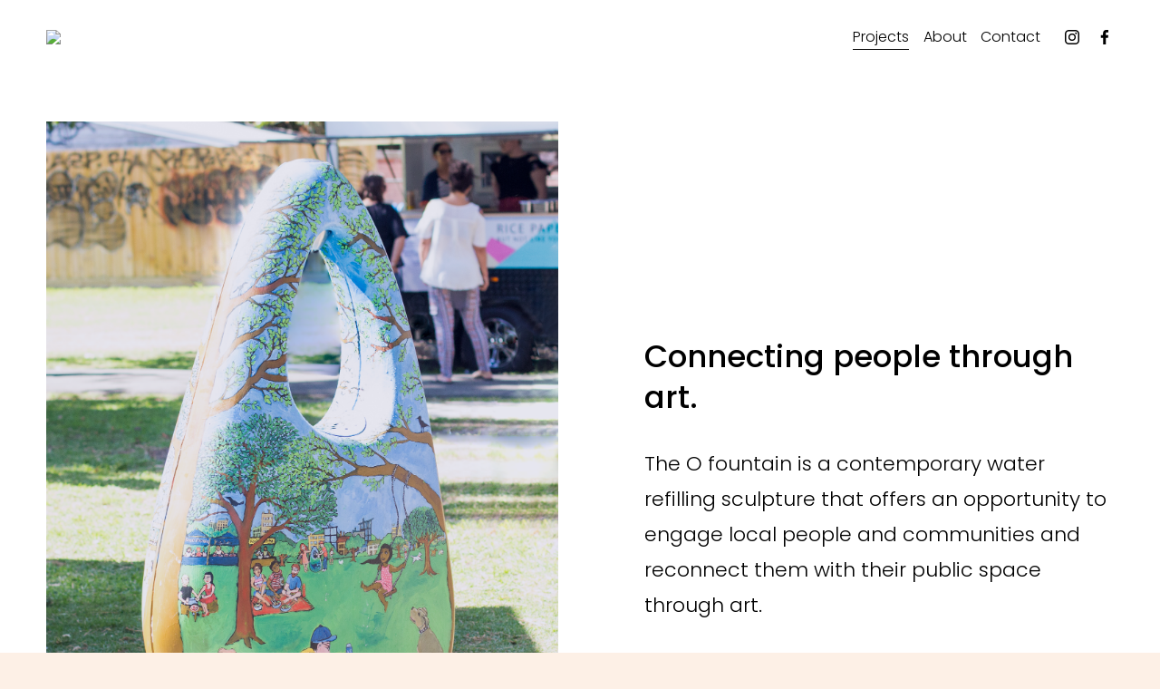

--- FILE ---
content_type: text/html;charset=utf-8
request_url: https://www.theoinitiative.com/
body_size: 24703
content:
<!doctype html>
<html xmlns:og="http://opengraphprotocol.org/schema/" xmlns:fb="http://www.facebook.com/2008/fbml" lang="en-AU"  >
  <head>
    <meta http-equiv="X-UA-Compatible" content="IE=edge,chrome=1">
    <meta name="viewport" content="width=device-width, initial-scale=1">
    <!-- This is Squarespace. --><!-- ofountain -->
<base href="">
<meta charset="utf-8" />
<title>O fountain</title>
<meta http-equiv="Accept-CH" content="Sec-CH-UA-Platform-Version, Sec-CH-UA-Model" /><link rel="icon" type="image/x-icon" href="https://images.squarespace-cdn.com/content/v1/620a3703748e2b774bd3e47a/fb175829-5c22-42d2-ae1e-e3517f6b0c5e/favicon.ico?format=100w"/>
<link rel="canonical" href="https://www.theoinitiative.com"/>
<meta property="og:site_name" content="O fountain"/>
<meta property="og:title" content="O fountain"/>
<meta property="og:url" content="https://www.theoinitiative.com"/>
<meta property="og:type" content="website"/>
<meta property="og:description" content="The O fountain is a contemporary water refilling sculpture that offers an opportunity to engage local people and communities and reconnect them with their public space through art."/>
<meta property="og:image" content="http://static1.squarespace.com/static/620a3703748e2b774bd3e47a/t/620a3715748e2b774bd3e7c6/1641903322522/TOI-symbol.png?format=1500w"/>
<meta property="og:image:width" content="900"/>
<meta property="og:image:height" content="900"/>
<meta itemprop="name" content="O fountain"/>
<meta itemprop="url" content="https://www.theoinitiative.com"/>
<meta itemprop="description" content="The O fountain is a contemporary water refilling sculpture that offers an opportunity to engage local people and communities and reconnect them with their public space through art."/>
<meta itemprop="thumbnailUrl" content="http://static1.squarespace.com/static/620a3703748e2b774bd3e47a/t/620a3715748e2b774bd3e7c6/1641903322522/TOI-symbol.png?format=1500w"/>
<link rel="image_src" href="http://static1.squarespace.com/static/620a3703748e2b774bd3e47a/t/620a3715748e2b774bd3e7c6/1641903322522/TOI-symbol.png?format=1500w" />
<meta itemprop="image" content="http://static1.squarespace.com/static/620a3703748e2b774bd3e47a/t/620a3715748e2b774bd3e7c6/1641903322522/TOI-symbol.png?format=1500w"/>
<meta name="twitter:title" content="O fountain"/>
<meta name="twitter:image" content="http://static1.squarespace.com/static/620a3703748e2b774bd3e47a/t/620a3715748e2b774bd3e7c6/1641903322522/TOI-symbol.png?format=1500w"/>
<meta name="twitter:url" content="https://www.theoinitiative.com"/>
<meta name="twitter:card" content="summary"/>
<meta name="twitter:description" content="The O fountain is a contemporary water refilling sculpture that offers an opportunity to engage local people and communities and reconnect them with their public space through art."/>
<meta name="description" content="The O fountain is a contemporary water refilling sculpture that offers an 
opportunity to engage local people and communities and reconnect them with 
their public space through art." />
<link rel="preconnect" href="https://images.squarespace-cdn.com">
<link rel="preconnect" href="https://fonts.gstatic.com" crossorigin>
<link rel="stylesheet" href="https://fonts.googleapis.com/css2?family=Poppins:ital,wght@0,300;0,400;0,500;0,700;1,300;1,400;1,500;1,700"><script type="text/javascript" crossorigin="anonymous" defer="true" nomodule="nomodule" src="//assets.squarespace.com/@sqs/polyfiller/1.6/legacy.js"></script>
<script type="text/javascript" crossorigin="anonymous" defer="true" src="//assets.squarespace.com/@sqs/polyfiller/1.6/modern.js"></script>
<script type="text/javascript">SQUARESPACE_ROLLUPS = {};</script>
<script>(function(rollups, name) { if (!rollups[name]) { rollups[name] = {}; } rollups[name].js = ["//assets.squarespace.com/universal/scripts-compressed/extract-css-runtime-12c009ce0bad64e8-min.en-US.js"]; })(SQUARESPACE_ROLLUPS, 'squarespace-extract_css_runtime');</script>
<script crossorigin="anonymous" src="//assets.squarespace.com/universal/scripts-compressed/extract-css-runtime-12c009ce0bad64e8-min.en-US.js" defer ></script><script>(function(rollups, name) { if (!rollups[name]) { rollups[name] = {}; } rollups[name].js = ["//assets.squarespace.com/universal/scripts-compressed/extract-css-moment-js-vendor-6f2a1f6ec9a41489-min.en-US.js"]; })(SQUARESPACE_ROLLUPS, 'squarespace-extract_css_moment_js_vendor');</script>
<script crossorigin="anonymous" src="//assets.squarespace.com/universal/scripts-compressed/extract-css-moment-js-vendor-6f2a1f6ec9a41489-min.en-US.js" defer ></script><script>(function(rollups, name) { if (!rollups[name]) { rollups[name] = {}; } rollups[name].js = ["//assets.squarespace.com/universal/scripts-compressed/cldr-resource-pack-22ed584d99d9b83d-min.en-US.js"]; })(SQUARESPACE_ROLLUPS, 'squarespace-cldr_resource_pack');</script>
<script crossorigin="anonymous" src="//assets.squarespace.com/universal/scripts-compressed/cldr-resource-pack-22ed584d99d9b83d-min.en-US.js" defer ></script><script>(function(rollups, name) { if (!rollups[name]) { rollups[name] = {}; } rollups[name].js = ["//assets.squarespace.com/universal/scripts-compressed/common-vendors-stable-fbd854d40b0804b7-min.en-US.js"]; })(SQUARESPACE_ROLLUPS, 'squarespace-common_vendors_stable');</script>
<script crossorigin="anonymous" src="//assets.squarespace.com/universal/scripts-compressed/common-vendors-stable-fbd854d40b0804b7-min.en-US.js" defer ></script><script>(function(rollups, name) { if (!rollups[name]) { rollups[name] = {}; } rollups[name].js = ["//assets.squarespace.com/universal/scripts-compressed/common-vendors-4eceb3db532a1896-min.en-US.js"]; })(SQUARESPACE_ROLLUPS, 'squarespace-common_vendors');</script>
<script crossorigin="anonymous" src="//assets.squarespace.com/universal/scripts-compressed/common-vendors-4eceb3db532a1896-min.en-US.js" defer ></script><script>(function(rollups, name) { if (!rollups[name]) { rollups[name] = {}; } rollups[name].js = ["//assets.squarespace.com/universal/scripts-compressed/common-80d8c7e070a7792a-min.en-US.js"]; })(SQUARESPACE_ROLLUPS, 'squarespace-common');</script>
<script crossorigin="anonymous" src="//assets.squarespace.com/universal/scripts-compressed/common-80d8c7e070a7792a-min.en-US.js" defer ></script><script>(function(rollups, name) { if (!rollups[name]) { rollups[name] = {}; } rollups[name].js = ["//assets.squarespace.com/universal/scripts-compressed/performance-6c7058b44420b6db-min.en-US.js"]; })(SQUARESPACE_ROLLUPS, 'squarespace-performance');</script>
<script crossorigin="anonymous" src="//assets.squarespace.com/universal/scripts-compressed/performance-6c7058b44420b6db-min.en-US.js" defer ></script><script data-name="static-context">Static = window.Static || {}; Static.SQUARESPACE_CONTEXT = {"betaFeatureFlags":["campaigns_discount_section_in_automations","campaigns_thumbnail_layout","commerce-product-forms-rendering","campaigns_merch_state","campaigns_discount_section_in_blasts","modernized-pdp-m2-enabled","contacts_and_campaigns_redesign","campaigns_new_image_layout_picker","enable_form_submission_trigger","marketing_landing_page","form_block_first_last_name_required","order_status_page_checkout_landing_enabled","i18n_beta_website_locales","member_areas_feature","scripts_defer","nested_categories","section-sdk-plp-list-view-atc-button-enabled","supports_versioned_template_assets","marketing_automations","override_block_styles","new_stacked_index","campaigns_import_discounts"],"facebookAppId":"314192535267336","facebookApiVersion":"v6.0","rollups":{"squarespace-announcement-bar":{"js":"//assets.squarespace.com/universal/scripts-compressed/announcement-bar-92ab1c4891022f1d-min.en-US.js"},"squarespace-audio-player":{"css":"//assets.squarespace.com/universal/styles-compressed/audio-player-b05f5197a871c566-min.en-US.css","js":"//assets.squarespace.com/universal/scripts-compressed/audio-player-48b2ef79cf1c7ffb-min.en-US.js"},"squarespace-blog-collection-list":{"css":"//assets.squarespace.com/universal/styles-compressed/blog-collection-list-b4046463b72f34e2-min.en-US.css","js":"//assets.squarespace.com/universal/scripts-compressed/blog-collection-list-f78db80fc1cd6fce-min.en-US.js"},"squarespace-calendar-block-renderer":{"css":"//assets.squarespace.com/universal/styles-compressed/calendar-block-renderer-b72d08ba4421f5a0-min.en-US.css","js":"//assets.squarespace.com/universal/scripts-compressed/calendar-block-renderer-550530d9b21148ea-min.en-US.js"},"squarespace-chartjs-helpers":{"css":"//assets.squarespace.com/universal/styles-compressed/chartjs-helpers-96b256171ee039c1-min.en-US.css","js":"//assets.squarespace.com/universal/scripts-compressed/chartjs-helpers-4fd57f343946d08e-min.en-US.js"},"squarespace-comments":{"css":"//assets.squarespace.com/universal/styles-compressed/comments-1005d8fa07d32785-min.en-US.css","js":"//assets.squarespace.com/universal/scripts-compressed/comments-ddbed2e69fd3befa-min.en-US.js"},"squarespace-custom-css-popup":{"css":"//assets.squarespace.com/universal/styles-compressed/custom-css-popup-679a91a14e6e13a0-min.en-US.css","js":"//assets.squarespace.com/universal/scripts-compressed/custom-css-popup-3b7d885fa560921a-min.en-US.js"},"squarespace-dialog":{"css":"//assets.squarespace.com/universal/styles-compressed/dialog-f9093f2d526b94df-min.en-US.css","js":"//assets.squarespace.com/universal/scripts-compressed/dialog-2540b905667f1e8a-min.en-US.js"},"squarespace-events-collection":{"css":"//assets.squarespace.com/universal/styles-compressed/events-collection-b72d08ba4421f5a0-min.en-US.css","js":"//assets.squarespace.com/universal/scripts-compressed/events-collection-3e7891c6b5666deb-min.en-US.js"},"squarespace-form-rendering-utils":{"js":"//assets.squarespace.com/universal/scripts-compressed/form-rendering-utils-c55cb4954532d2e9-min.en-US.js"},"squarespace-forms":{"css":"//assets.squarespace.com/universal/styles-compressed/forms-0afd3c6ac30bbab1-min.en-US.css","js":"//assets.squarespace.com/universal/scripts-compressed/forms-5d3eff1221a2050f-min.en-US.js"},"squarespace-gallery-collection-list":{"css":"//assets.squarespace.com/universal/styles-compressed/gallery-collection-list-b4046463b72f34e2-min.en-US.css","js":"//assets.squarespace.com/universal/scripts-compressed/gallery-collection-list-07747667a3187b76-min.en-US.js"},"squarespace-image-zoom":{"css":"//assets.squarespace.com/universal/styles-compressed/image-zoom-b4046463b72f34e2-min.en-US.css","js":"//assets.squarespace.com/universal/scripts-compressed/image-zoom-60c18dc5f8f599ea-min.en-US.js"},"squarespace-pinterest":{"css":"//assets.squarespace.com/universal/styles-compressed/pinterest-b4046463b72f34e2-min.en-US.css","js":"//assets.squarespace.com/universal/scripts-compressed/pinterest-95bcbc1cf54446d6-min.en-US.js"},"squarespace-popup-overlay":{"css":"//assets.squarespace.com/universal/styles-compressed/popup-overlay-b742b752f5880972-min.en-US.css","js":"//assets.squarespace.com/universal/scripts-compressed/popup-overlay-8103e8e9061090c8-min.en-US.js"},"squarespace-product-quick-view":{"css":"//assets.squarespace.com/universal/styles-compressed/product-quick-view-9548705e5cf7ee87-min.en-US.css","js":"//assets.squarespace.com/universal/scripts-compressed/product-quick-view-1045093de9b77d7f-min.en-US.js"},"squarespace-products-collection-item-v2":{"css":"//assets.squarespace.com/universal/styles-compressed/products-collection-item-v2-b4046463b72f34e2-min.en-US.css","js":"//assets.squarespace.com/universal/scripts-compressed/products-collection-item-v2-e3a3f101748fca6e-min.en-US.js"},"squarespace-products-collection-list-v2":{"css":"//assets.squarespace.com/universal/styles-compressed/products-collection-list-v2-b4046463b72f34e2-min.en-US.css","js":"//assets.squarespace.com/universal/scripts-compressed/products-collection-list-v2-eedc544f4cc56af4-min.en-US.js"},"squarespace-search-page":{"css":"//assets.squarespace.com/universal/styles-compressed/search-page-90a67fc09b9b32c6-min.en-US.css","js":"//assets.squarespace.com/universal/scripts-compressed/search-page-0ff0e020ab1fa1a7-min.en-US.js"},"squarespace-search-preview":{"js":"//assets.squarespace.com/universal/scripts-compressed/search-preview-0cd39e3057f784ac-min.en-US.js"},"squarespace-simple-liking":{"css":"//assets.squarespace.com/universal/styles-compressed/simple-liking-701bf8bbc05ec6aa-min.en-US.css","js":"//assets.squarespace.com/universal/scripts-compressed/simple-liking-c63bf8989a1c119a-min.en-US.js"},"squarespace-social-buttons":{"css":"//assets.squarespace.com/universal/styles-compressed/social-buttons-95032e5fa98e47a5-min.en-US.css","js":"//assets.squarespace.com/universal/scripts-compressed/social-buttons-0d3103d68d9577b7-min.en-US.js"},"squarespace-tourdates":{"css":"//assets.squarespace.com/universal/styles-compressed/tourdates-b4046463b72f34e2-min.en-US.css","js":"//assets.squarespace.com/universal/scripts-compressed/tourdates-6935a85e44fbeb38-min.en-US.js"},"squarespace-website-overlays-manager":{"css":"//assets.squarespace.com/universal/styles-compressed/website-overlays-manager-07ea5a4e004e6710-min.en-US.css","js":"//assets.squarespace.com/universal/scripts-compressed/website-overlays-manager-70d38206948bb16f-min.en-US.js"}},"pageType":1,"website":{"id":"620a3703748e2b774bd3e47a","identifier":"ofountain","websiteType":1,"contentModifiedOn":1706524516275,"cloneable":false,"hasBeenCloneable":false,"siteStatus":{},"language":"en-AU","translationLocale":"en-US","formattingLocale":"en-AU","timeZone":"Australia/Melbourne","machineTimeZoneOffset":39600000,"timeZoneOffset":39600000,"timeZoneAbbr":"AEDT","siteTitle":"O fountain","fullSiteTitle":"O fountain","location":{"addressTitle":"The O initiative","addressLine1":"","addressLine2":"","addressCountry":""},"logoImageId":"620a3715748e2b774bd3e7c6","shareButtonOptions":{"2":true,"7":true,"6":true,"4":true,"1":true,"8":true,"3":true},"logoImageUrl":"//images.squarespace-cdn.com/content/v1/620a3703748e2b774bd3e47a/151a4451-7b07-47da-a332-e5bf9b8acb23/TOI-symbol.png","authenticUrl":"https://www.theoinitiative.com","internalUrl":"https://ofountain.squarespace.com","baseUrl":"https://www.theoinitiative.com","primaryDomain":"www.theoinitiative.com","sslSetting":3,"isHstsEnabled":true,"socialAccounts":[{"serviceId":64,"screenname":"Instagram","addedOn":1646646983089,"profileUrl":"https://www.instagram.com/o.fountain_/","iconEnabled":true,"serviceName":"instagram-unauth"},{"serviceId":60,"screenname":"Facebook","addedOn":1646647084754,"profileUrl":"https://www.facebook.com/oinitiative","iconEnabled":true,"serviceName":"facebook-unauth"}],"typekitId":"","statsMigrated":false,"imageMetadataProcessingEnabled":false,"screenshotId":"886a16387c18b9ba397b1c5fd0062e34dde7c0e782eaa74112fc176f2d042f4c","captchaSettings":{"enabledForDonations":false},"showOwnerLogin":false},"websiteSettings":{"id":"620a3703748e2b774bd3e47d","websiteId":"620a3703748e2b774bd3e47a","subjects":[],"country":"AU","state":"","simpleLikingEnabled":true,"popupOverlaySettings":{"style":1,"enabledPages":[]},"commentLikesAllowed":true,"commentAnonAllowed":true,"commentThreaded":true,"commentApprovalRequired":false,"commentAvatarsOn":true,"commentSortType":2,"commentFlagThreshold":0,"commentFlagsAllowed":true,"commentEnableByDefault":true,"commentDisableAfterDaysDefault":0,"disqusShortname":"","commentsEnabled":false,"contactPhoneNumber":"","businessHours":{"monday":{"text":"","ranges":[{}]},"tuesday":{"text":"","ranges":[{}]},"wednesday":{"text":"","ranges":[{}]},"thursday":{"text":"","ranges":[{}]},"friday":{"text":"","ranges":[{}]},"saturday":{"text":"","ranges":[{}]},"sunday":{"text":"","ranges":[{}]}},"storeSettings":{"returnPolicy":null,"termsOfService":null,"privacyPolicy":null,"expressCheckout":false,"continueShoppingLinkUrl":"/","useLightCart":false,"showNoteField":false,"shippingCountryDefaultValue":"US","billToShippingDefaultValue":false,"showShippingPhoneNumber":true,"isShippingPhoneRequired":false,"showBillingPhoneNumber":true,"isBillingPhoneRequired":false,"currenciesSupported":["USD","CAD","GBP","AUD","EUR","CHF","NOK","SEK","DKK","NZD","SGD","MXN","HKD","CZK","ILS","MYR","RUB","PHP","PLN","THB","BRL","ARS","COP","IDR","INR","JPY","ZAR"],"defaultCurrency":"USD","selectedCurrency":"USD","measurementStandard":2,"showCustomCheckoutForm":false,"checkoutPageMarketingOptInEnabled":true,"enableMailingListOptInByDefault":false,"sameAsRetailLocation":false,"merchandisingSettings":{"scarcityEnabledOnProductItems":false,"scarcityEnabledOnProductBlocks":false,"scarcityMessageType":"DEFAULT_SCARCITY_MESSAGE","scarcityThreshold":10,"multipleQuantityAllowedForServices":true,"restockNotificationsEnabled":false,"restockNotificationsSuccessText":"","restockNotificationsMailingListSignUpEnabled":false,"relatedProductsEnabled":false,"relatedProductsOrdering":"random","soldOutVariantsDropdownDisabled":false,"productComposerOptedIn":false,"productComposerABTestOptedOut":false,"productReviewsEnabled":false,"displayImportedProductReviewsEnabled":false,"hasOptedToCollectNativeReviews":false},"minimumOrderSubtotalEnabled":false,"addToCartConfirmationType":2,"isLive":false,"multipleQuantityAllowedForServices":true},"useEscapeKeyToLogin":false,"ssBadgeType":1,"ssBadgePosition":4,"ssBadgeVisibility":1,"ssBadgeDevices":1,"pinterestOverlayOptions":{"mode":"disabled"},"userAccountsSettings":{"loginAllowed":false,"signupAllowed":false}},"cookieSettings":{"isCookieBannerEnabled":false,"isRestrictiveCookiePolicyEnabled":false,"cookieBannerText":"","cookieBannerTheme":"","cookieBannerVariant":"","cookieBannerPosition":"","cookieBannerCtaVariant":"","cookieBannerCtaText":"","cookieBannerAcceptType":"OPT_IN","cookieBannerOptOutCtaText":"","cookieBannerHasOptOut":false,"cookieBannerHasManageCookies":true,"cookieBannerManageCookiesLabel":"","cookieBannerSavedPreferencesText":"","cookieBannerSavedPreferencesLayout":"PILL"},"websiteCloneable":false,"collection":{"title":"O fountain","id":"620a3707748e2b774bd3e542","fullUrl":"/","type":1,"permissionType":1},"subscribed":false,"appDomain":"squarespace.com","templateTweakable":true,"tweakJSON":{"form-use-theme-colors":"false","header-logo-height":"80px","header-mobile-logo-max-height":"30px","header-vert-padding":"2vw","header-width":"Inset","maxPageWidth":"1800px","mobile-header-vert-padding":"6vw","pagePadding":"4vw","tweak-blog-alternating-side-by-side-image-aspect-ratio":"1:1 Square","tweak-blog-alternating-side-by-side-image-spacing":"6%","tweak-blog-alternating-side-by-side-meta-spacing":"20px","tweak-blog-alternating-side-by-side-primary-meta":"Categories","tweak-blog-alternating-side-by-side-read-more-spacing":"20px","tweak-blog-alternating-side-by-side-secondary-meta":"Date","tweak-blog-basic-grid-columns":"2","tweak-blog-basic-grid-image-aspect-ratio":"3:2 Standard","tweak-blog-basic-grid-image-spacing":"50px","tweak-blog-basic-grid-meta-spacing":"37px","tweak-blog-basic-grid-primary-meta":"Categories","tweak-blog-basic-grid-read-more-spacing":"37px","tweak-blog-basic-grid-secondary-meta":"Date","tweak-blog-item-custom-width":"50","tweak-blog-item-show-author-profile":"false","tweak-blog-item-width":"Custom","tweak-blog-masonry-columns":"3","tweak-blog-masonry-horizontal-spacing":"75px","tweak-blog-masonry-image-spacing":"18px","tweak-blog-masonry-meta-spacing":"10px","tweak-blog-masonry-primary-meta":"None","tweak-blog-masonry-read-more-spacing":"5px","tweak-blog-masonry-secondary-meta":"None","tweak-blog-masonry-vertical-spacing":"80px","tweak-blog-side-by-side-image-aspect-ratio":"1:1 Square","tweak-blog-side-by-side-image-spacing":"6%","tweak-blog-side-by-side-meta-spacing":"20px","tweak-blog-side-by-side-primary-meta":"Categories","tweak-blog-side-by-side-read-more-spacing":"20px","tweak-blog-side-by-side-secondary-meta":"Date","tweak-blog-single-column-image-spacing":"50px","tweak-blog-single-column-meta-spacing":"30px","tweak-blog-single-column-primary-meta":"None","tweak-blog-single-column-read-more-spacing":"30px","tweak-blog-single-column-secondary-meta":"None","tweak-events-stacked-show-thumbnails":"true","tweak-events-stacked-thumbnail-size":"3:2 Standard","tweak-fixed-header":"false","tweak-fixed-header-style":"Scroll Back","tweak-global-animations-animation-curve":"ease","tweak-global-animations-animation-delay":"0.1s","tweak-global-animations-animation-duration":"0.1s","tweak-global-animations-animation-style":"fade","tweak-global-animations-animation-type":"none","tweak-global-animations-complexity-level":"detailed","tweak-global-animations-enabled":"false","tweak-portfolio-grid-basic-custom-height":"50","tweak-portfolio-grid-overlay-custom-height":"50","tweak-portfolio-hover-follow-acceleration":"10%","tweak-portfolio-hover-follow-animation-duration":"Medium","tweak-portfolio-hover-follow-animation-type":"Fade","tweak-portfolio-hover-follow-delimiter":"Forward Slash","tweak-portfolio-hover-follow-front":"false","tweak-portfolio-hover-follow-layout":"Inline","tweak-portfolio-hover-follow-size":"75","tweak-portfolio-hover-follow-text-spacing-x":"1.5","tweak-portfolio-hover-follow-text-spacing-y":"1.5","tweak-portfolio-hover-static-animation-duration":"Medium","tweak-portfolio-hover-static-animation-type":"Scale Up","tweak-portfolio-hover-static-delimiter":"Forward Slash","tweak-portfolio-hover-static-front":"false","tweak-portfolio-hover-static-layout":"Stacked","tweak-portfolio-hover-static-size":"75","tweak-portfolio-hover-static-text-spacing-x":"1.5","tweak-portfolio-hover-static-text-spacing-y":"1.5","tweak-portfolio-index-background-animation-duration":"Medium","tweak-portfolio-index-background-animation-type":"Fade","tweak-portfolio-index-background-custom-height":"50","tweak-portfolio-index-background-delimiter":"None","tweak-portfolio-index-background-height":"Large","tweak-portfolio-index-background-horizontal-alignment":"Center","tweak-portfolio-index-background-link-format":"Stacked","tweak-portfolio-index-background-persist":"false","tweak-portfolio-index-background-vertical-alignment":"Middle","tweak-portfolio-index-background-width":"Full","tweak-transparent-header":"true"},"templateId":"5c5a519771c10ba3470d8101","templateVersion":"7.1","pageFeatures":[1,2,4],"gmRenderKey":"QUl6YVN5Q0JUUk9xNkx1dkZfSUUxcjQ2LVQ0QWVUU1YtMGQ3bXk4","templateScriptsRootUrl":"https://static1.squarespace.com/static/vta/5c5a519771c10ba3470d8101/scripts/","impersonatedSession":false,"tzData":{"zones":[[600,"AV","AE%sT",null]],"rules":{"AV":[[1995,2005,null,"Mar","lastSun","2:00s","0","S"],[2001,2007,null,"Oct","lastSun","2:00s","1:00","D"],[2006,"only",null,"Apr","Sun>=1","2:00s","0","S"],[2007,"only",null,"Mar","lastSun","2:00s","0","S"],[2008,"max",null,"Apr","Sun>=1","2:00s","0","S"],[2008,"max",null,"Oct","Sun>=1","2:00s","1:00","D"]]}},"showAnnouncementBar":false,"recaptchaEnterpriseContext":{"recaptchaEnterpriseSiteKey":"6LdDFQwjAAAAAPigEvvPgEVbb7QBm-TkVJdDTlAv"},"i18nContext":{"timeZoneData":{"id":"Australia/Melbourne","name":"Eastern Australia Time"}},"env":"PRODUCTION","visitorFormContext":{"formFieldFormats":{"initialAddressFormat":{"id":0,"type":"ADDRESS","country":"AU","labelLocale":"en","fields":[{"type":"FIELD","label":"Address Line 1","identifier":"Line1","length":0,"required":true,"metadata":{"autocomplete":"address-line1"}},{"type":"SEPARATOR","label":"\n","identifier":"Newline","length":0,"required":false,"metadata":{}},{"type":"FIELD","label":"Address Line 2","identifier":"Line2","length":0,"required":false,"metadata":{"autocomplete":"address-line2"}},{"type":"SEPARATOR","label":"\n","identifier":"Newline","length":0,"required":false,"metadata":{}},{"type":"FIELD","label":"Suburb","identifier":"City","length":0,"required":true,"metadata":{"autocomplete":"address-level2"}},{"type":"SEPARATOR","label":" ","identifier":"Space","length":0,"required":false,"metadata":{}},{"type":"FIELD","label":"State","identifier":"State","length":0,"required":true,"metadata":{"autocomplete":"address-level1"}},{"type":"SEPARATOR","label":" ","identifier":"Space","length":0,"required":false,"metadata":{}},{"type":"FIELD","label":"Postcode","identifier":"Zip","length":0,"required":true,"metadata":{"autocomplete":"postal-code"}}]},"initialNameOrder":"GIVEN_FIRST","initialPhoneFormat":{"id":0,"type":"PHONE_NUMBER","country":"AU","labelLocale":"en-US","fields":[{"type":"FIELD","label":"1","identifier":"1","length":1,"required":false,"metadata":{}},{"type":"SEPARATOR","label":" ","identifier":"Space","length":0,"required":false,"metadata":{}},{"type":"FIELD","label":"2","identifier":"2","length":4,"required":false,"metadata":{}},{"type":"SEPARATOR","label":" ","identifier":"Space","length":0,"required":false,"metadata":{}},{"type":"FIELD","label":"3","identifier":"3","length":15,"required":false,"metadata":{}}]},"countries":[{"name":"Afghanistan","code":"AF","phoneCode":"+93"},{"name":"\u00C5land Islands","code":"AX","phoneCode":"+358"},{"name":"Albania","code":"AL","phoneCode":"+355"},{"name":"Algeria","code":"DZ","phoneCode":"+213"},{"name":"American Samoa","code":"AS","phoneCode":"+1"},{"name":"Andorra","code":"AD","phoneCode":"+376"},{"name":"Angola","code":"AO","phoneCode":"+244"},{"name":"Anguilla","code":"AI","phoneCode":"+1"},{"name":"Antigua & Barbuda","code":"AG","phoneCode":"+1"},{"name":"Argentina","code":"AR","phoneCode":"+54"},{"name":"Armenia","code":"AM","phoneCode":"+374"},{"name":"Aruba","code":"AW","phoneCode":"+297"},{"name":"Ascension Island","code":"AC","phoneCode":"+247"},{"name":"Australia","code":"AU","phoneCode":"+61"},{"name":"Austria","code":"AT","phoneCode":"+43"},{"name":"Azerbaijan","code":"AZ","phoneCode":"+994"},{"name":"Bahamas","code":"BS","phoneCode":"+1"},{"name":"Bahrain","code":"BH","phoneCode":"+973"},{"name":"Bangladesh","code":"BD","phoneCode":"+880"},{"name":"Barbados","code":"BB","phoneCode":"+1"},{"name":"Belarus","code":"BY","phoneCode":"+375"},{"name":"Belgium","code":"BE","phoneCode":"+32"},{"name":"Belize","code":"BZ","phoneCode":"+501"},{"name":"Benin","code":"BJ","phoneCode":"+229"},{"name":"Bermuda","code":"BM","phoneCode":"+1"},{"name":"Bhutan","code":"BT","phoneCode":"+975"},{"name":"Bolivia","code":"BO","phoneCode":"+591"},{"name":"Bosnia & Herzegovina","code":"BA","phoneCode":"+387"},{"name":"Botswana","code":"BW","phoneCode":"+267"},{"name":"Brazil","code":"BR","phoneCode":"+55"},{"name":"British Indian Ocean Territory","code":"IO","phoneCode":"+246"},{"name":"British Virgin Islands","code":"VG","phoneCode":"+1"},{"name":"Brunei","code":"BN","phoneCode":"+673"},{"name":"Bulgaria","code":"BG","phoneCode":"+359"},{"name":"Burkina Faso","code":"BF","phoneCode":"+226"},{"name":"Burundi","code":"BI","phoneCode":"+257"},{"name":"Cambodia","code":"KH","phoneCode":"+855"},{"name":"Cameroon","code":"CM","phoneCode":"+237"},{"name":"Canada","code":"CA","phoneCode":"+1"},{"name":"Cape Verde","code":"CV","phoneCode":"+238"},{"name":"Caribbean Netherlands","code":"BQ","phoneCode":"+599"},{"name":"Cayman Islands","code":"KY","phoneCode":"+1"},{"name":"Central African Republic","code":"CF","phoneCode":"+236"},{"name":"Chad","code":"TD","phoneCode":"+235"},{"name":"Chile","code":"CL","phoneCode":"+56"},{"name":"China","code":"CN","phoneCode":"+86"},{"name":"Christmas Island","code":"CX","phoneCode":"+61"},{"name":"Cocos (Keeling) Islands","code":"CC","phoneCode":"+61"},{"name":"Colombia","code":"CO","phoneCode":"+57"},{"name":"Comoros","code":"KM","phoneCode":"+269"},{"name":"Congo - Brazzaville","code":"CG","phoneCode":"+242"},{"name":"Congo - Kinshasa","code":"CD","phoneCode":"+243"},{"name":"Cook Islands","code":"CK","phoneCode":"+682"},{"name":"Costa Rica","code":"CR","phoneCode":"+506"},{"name":"C\u00F4te d\u2019Ivoire","code":"CI","phoneCode":"+225"},{"name":"Croatia","code":"HR","phoneCode":"+385"},{"name":"Cuba","code":"CU","phoneCode":"+53"},{"name":"Cura\u00E7ao","code":"CW","phoneCode":"+599"},{"name":"Cyprus","code":"CY","phoneCode":"+357"},{"name":"Czechia","code":"CZ","phoneCode":"+420"},{"name":"Denmark","code":"DK","phoneCode":"+45"},{"name":"Djibouti","code":"DJ","phoneCode":"+253"},{"name":"Dominica","code":"DM","phoneCode":"+1"},{"name":"Dominican Republic","code":"DO","phoneCode":"+1"},{"name":"Ecuador","code":"EC","phoneCode":"+593"},{"name":"Egypt","code":"EG","phoneCode":"+20"},{"name":"El Salvador","code":"SV","phoneCode":"+503"},{"name":"Equatorial Guinea","code":"GQ","phoneCode":"+240"},{"name":"Eritrea","code":"ER","phoneCode":"+291"},{"name":"Estonia","code":"EE","phoneCode":"+372"},{"name":"Eswatini","code":"SZ","phoneCode":"+268"},{"name":"Ethiopia","code":"ET","phoneCode":"+251"},{"name":"Falkland Islands","code":"FK","phoneCode":"+500"},{"name":"Faroe Islands","code":"FO","phoneCode":"+298"},{"name":"Fiji","code":"FJ","phoneCode":"+679"},{"name":"Finland","code":"FI","phoneCode":"+358"},{"name":"France","code":"FR","phoneCode":"+33"},{"name":"French Guiana","code":"GF","phoneCode":"+594"},{"name":"French Polynesia","code":"PF","phoneCode":"+689"},{"name":"Gabon","code":"GA","phoneCode":"+241"},{"name":"Gambia","code":"GM","phoneCode":"+220"},{"name":"Georgia","code":"GE","phoneCode":"+995"},{"name":"Germany","code":"DE","phoneCode":"+49"},{"name":"Ghana","code":"GH","phoneCode":"+233"},{"name":"Gibraltar","code":"GI","phoneCode":"+350"},{"name":"Greece","code":"GR","phoneCode":"+30"},{"name":"Greenland","code":"GL","phoneCode":"+299"},{"name":"Grenada","code":"GD","phoneCode":"+1"},{"name":"Guadeloupe","code":"GP","phoneCode":"+590"},{"name":"Guam","code":"GU","phoneCode":"+1"},{"name":"Guatemala","code":"GT","phoneCode":"+502"},{"name":"Guernsey","code":"GG","phoneCode":"+44"},{"name":"Guinea","code":"GN","phoneCode":"+224"},{"name":"Guinea-Bissau","code":"GW","phoneCode":"+245"},{"name":"Guyana","code":"GY","phoneCode":"+592"},{"name":"Haiti","code":"HT","phoneCode":"+509"},{"name":"Honduras","code":"HN","phoneCode":"+504"},{"name":"Hong Kong SAR China","code":"HK","phoneCode":"+852"},{"name":"Hungary","code":"HU","phoneCode":"+36"},{"name":"Iceland","code":"IS","phoneCode":"+354"},{"name":"India","code":"IN","phoneCode":"+91"},{"name":"Indonesia","code":"ID","phoneCode":"+62"},{"name":"Iran","code":"IR","phoneCode":"+98"},{"name":"Iraq","code":"IQ","phoneCode":"+964"},{"name":"Ireland","code":"IE","phoneCode":"+353"},{"name":"Isle of Man","code":"IM","phoneCode":"+44"},{"name":"Israel","code":"IL","phoneCode":"+972"},{"name":"Italy","code":"IT","phoneCode":"+39"},{"name":"Jamaica","code":"JM","phoneCode":"+1"},{"name":"Japan","code":"JP","phoneCode":"+81"},{"name":"Jersey","code":"JE","phoneCode":"+44"},{"name":"Jordan","code":"JO","phoneCode":"+962"},{"name":"Kazakhstan","code":"KZ","phoneCode":"+7"},{"name":"Kenya","code":"KE","phoneCode":"+254"},{"name":"Kiribati","code":"KI","phoneCode":"+686"},{"name":"Kosovo","code":"XK","phoneCode":"+383"},{"name":"Kuwait","code":"KW","phoneCode":"+965"},{"name":"Kyrgyzstan","code":"KG","phoneCode":"+996"},{"name":"Laos","code":"LA","phoneCode":"+856"},{"name":"Latvia","code":"LV","phoneCode":"+371"},{"name":"Lebanon","code":"LB","phoneCode":"+961"},{"name":"Lesotho","code":"LS","phoneCode":"+266"},{"name":"Liberia","code":"LR","phoneCode":"+231"},{"name":"Libya","code":"LY","phoneCode":"+218"},{"name":"Liechtenstein","code":"LI","phoneCode":"+423"},{"name":"Lithuania","code":"LT","phoneCode":"+370"},{"name":"Luxembourg","code":"LU","phoneCode":"+352"},{"name":"Macao SAR China","code":"MO","phoneCode":"+853"},{"name":"Madagascar","code":"MG","phoneCode":"+261"},{"name":"Malawi","code":"MW","phoneCode":"+265"},{"name":"Malaysia","code":"MY","phoneCode":"+60"},{"name":"Maldives","code":"MV","phoneCode":"+960"},{"name":"Mali","code":"ML","phoneCode":"+223"},{"name":"Malta","code":"MT","phoneCode":"+356"},{"name":"Marshall Islands","code":"MH","phoneCode":"+692"},{"name":"Martinique","code":"MQ","phoneCode":"+596"},{"name":"Mauritania","code":"MR","phoneCode":"+222"},{"name":"Mauritius","code":"MU","phoneCode":"+230"},{"name":"Mayotte","code":"YT","phoneCode":"+262"},{"name":"Mexico","code":"MX","phoneCode":"+52"},{"name":"Micronesia","code":"FM","phoneCode":"+691"},{"name":"Moldova","code":"MD","phoneCode":"+373"},{"name":"Monaco","code":"MC","phoneCode":"+377"},{"name":"Mongolia","code":"MN","phoneCode":"+976"},{"name":"Montenegro","code":"ME","phoneCode":"+382"},{"name":"Montserrat","code":"MS","phoneCode":"+1"},{"name":"Morocco","code":"MA","phoneCode":"+212"},{"name":"Mozambique","code":"MZ","phoneCode":"+258"},{"name":"Myanmar (Burma)","code":"MM","phoneCode":"+95"},{"name":"Namibia","code":"NA","phoneCode":"+264"},{"name":"Nauru","code":"NR","phoneCode":"+674"},{"name":"Nepal","code":"NP","phoneCode":"+977"},{"name":"Netherlands","code":"NL","phoneCode":"+31"},{"name":"New Caledonia","code":"NC","phoneCode":"+687"},{"name":"New Zealand","code":"NZ","phoneCode":"+64"},{"name":"Nicaragua","code":"NI","phoneCode":"+505"},{"name":"Niger","code":"NE","phoneCode":"+227"},{"name":"Nigeria","code":"NG","phoneCode":"+234"},{"name":"Niue","code":"NU","phoneCode":"+683"},{"name":"Norfolk Island","code":"NF","phoneCode":"+672"},{"name":"Northern Mariana Islands","code":"MP","phoneCode":"+1"},{"name":"North Korea","code":"KP","phoneCode":"+850"},{"name":"North Macedonia","code":"MK","phoneCode":"+389"},{"name":"Norway","code":"NO","phoneCode":"+47"},{"name":"Oman","code":"OM","phoneCode":"+968"},{"name":"Pakistan","code":"PK","phoneCode":"+92"},{"name":"Palau","code":"PW","phoneCode":"+680"},{"name":"Palestinian Territories","code":"PS","phoneCode":"+970"},{"name":"Panama","code":"PA","phoneCode":"+507"},{"name":"Papua New Guinea","code":"PG","phoneCode":"+675"},{"name":"Paraguay","code":"PY","phoneCode":"+595"},{"name":"Peru","code":"PE","phoneCode":"+51"},{"name":"Philippines","code":"PH","phoneCode":"+63"},{"name":"Poland","code":"PL","phoneCode":"+48"},{"name":"Portugal","code":"PT","phoneCode":"+351"},{"name":"Puerto Rico","code":"PR","phoneCode":"+1"},{"name":"Qatar","code":"QA","phoneCode":"+974"},{"name":"R\u00E9union","code":"RE","phoneCode":"+262"},{"name":"Romania","code":"RO","phoneCode":"+40"},{"name":"Russia","code":"RU","phoneCode":"+7"},{"name":"Rwanda","code":"RW","phoneCode":"+250"},{"name":"Samoa","code":"WS","phoneCode":"+685"},{"name":"San Marino","code":"SM","phoneCode":"+378"},{"name":"S\u00E3o Tom\u00E9 & Pr\u00EDncipe","code":"ST","phoneCode":"+239"},{"name":"Saudi Arabia","code":"SA","phoneCode":"+966"},{"name":"Senegal","code":"SN","phoneCode":"+221"},{"name":"Serbia","code":"RS","phoneCode":"+381"},{"name":"Seychelles","code":"SC","phoneCode":"+248"},{"name":"Sierra Leone","code":"SL","phoneCode":"+232"},{"name":"Singapore","code":"SG","phoneCode":"+65"},{"name":"Sint Maarten","code":"SX","phoneCode":"+1"},{"name":"Slovakia","code":"SK","phoneCode":"+421"},{"name":"Slovenia","code":"SI","phoneCode":"+386"},{"name":"Solomon Islands","code":"SB","phoneCode":"+677"},{"name":"Somalia","code":"SO","phoneCode":"+252"},{"name":"South Africa","code":"ZA","phoneCode":"+27"},{"name":"South Korea","code":"KR","phoneCode":"+82"},{"name":"South Sudan","code":"SS","phoneCode":"+211"},{"name":"Spain","code":"ES","phoneCode":"+34"},{"name":"Sri Lanka","code":"LK","phoneCode":"+94"},{"name":"St. Barth\u00E9lemy","code":"BL","phoneCode":"+590"},{"name":"St. Helena","code":"SH","phoneCode":"+290"},{"name":"St. Kitts & Nevis","code":"KN","phoneCode":"+1"},{"name":"St. Lucia","code":"LC","phoneCode":"+1"},{"name":"St. Martin","code":"MF","phoneCode":"+590"},{"name":"St. Pierre & Miquelon","code":"PM","phoneCode":"+508"},{"name":"St. Vincent & Grenadines","code":"VC","phoneCode":"+1"},{"name":"Sudan","code":"SD","phoneCode":"+249"},{"name":"Suriname","code":"SR","phoneCode":"+597"},{"name":"Svalbard & Jan Mayen","code":"SJ","phoneCode":"+47"},{"name":"Sweden","code":"SE","phoneCode":"+46"},{"name":"Switzerland","code":"CH","phoneCode":"+41"},{"name":"Syria","code":"SY","phoneCode":"+963"},{"name":"Taiwan","code":"TW","phoneCode":"+886"},{"name":"Tajikistan","code":"TJ","phoneCode":"+992"},{"name":"Tanzania","code":"TZ","phoneCode":"+255"},{"name":"Thailand","code":"TH","phoneCode":"+66"},{"name":"Timor-Leste","code":"TL","phoneCode":"+670"},{"name":"Togo","code":"TG","phoneCode":"+228"},{"name":"Tokelau","code":"TK","phoneCode":"+690"},{"name":"Tonga","code":"TO","phoneCode":"+676"},{"name":"Trinidad & Tobago","code":"TT","phoneCode":"+1"},{"name":"Tristan da Cunha","code":"TA","phoneCode":"+290"},{"name":"Tunisia","code":"TN","phoneCode":"+216"},{"name":"T\u00FCrkiye","code":"TR","phoneCode":"+90"},{"name":"Turkmenistan","code":"TM","phoneCode":"+993"},{"name":"Turks & Caicos Islands","code":"TC","phoneCode":"+1"},{"name":"Tuvalu","code":"TV","phoneCode":"+688"},{"name":"U.S. Virgin Islands","code":"VI","phoneCode":"+1"},{"name":"Uganda","code":"UG","phoneCode":"+256"},{"name":"Ukraine","code":"UA","phoneCode":"+380"},{"name":"United Arab Emirates","code":"AE","phoneCode":"+971"},{"name":"United Kingdom","code":"GB","phoneCode":"+44"},{"name":"United States","code":"US","phoneCode":"+1"},{"name":"Uruguay","code":"UY","phoneCode":"+598"},{"name":"Uzbekistan","code":"UZ","phoneCode":"+998"},{"name":"Vanuatu","code":"VU","phoneCode":"+678"},{"name":"Vatican City","code":"VA","phoneCode":"+39"},{"name":"Venezuela","code":"VE","phoneCode":"+58"},{"name":"Vietnam","code":"VN","phoneCode":"+84"},{"name":"Wallis & Futuna","code":"WF","phoneCode":"+681"},{"name":"Western Sahara","code":"EH","phoneCode":"+212"},{"name":"Yemen","code":"YE","phoneCode":"+967"},{"name":"Zambia","code":"ZM","phoneCode":"+260"},{"name":"Zimbabwe","code":"ZW","phoneCode":"+263"}]},"localizedStrings":{"validation":{"noValidSelection":"A valid selection must be made.","invalidUrl":"Must be a valid URL.","stringTooLong":"Value should have a length no longer than {0}.","containsInvalidKey":"{0} contains an invalid key.","invalidTwitterUsername":"Must be a valid Twitter username.","valueOutsideRange":"Value must be in the range {0} to {1}.","invalidPassword":"Passwords should not contain whitespace.","missingRequiredSubfields":"{0} is missing required subfields: {1}","invalidCurrency":"Currency value should be formatted like 1234 or 123.99.","invalidMapSize":"Value should contain exactly {0} elements.","subfieldsRequired":"All fields in {0} are required.","formSubmissionFailed":"Form submission failed. Review the following information: {0}.","invalidCountryCode":"Country code should have an optional plus and up to 4 digits.","invalidDate":"This is not a real date.","required":"{0} is required.","invalidStringLength":"Value should be {0} characters long.","invalidEmail":"Email addresses should follow the format user@domain.com.","invalidListLength":"Value should be {0} elements long.","allEmpty":"Please fill out at least one form field.","missingRequiredQuestion":"Missing a required question.","invalidQuestion":"Contained an invalid question.","captchaFailure":"Captcha validation failed. Please try again.","stringTooShort":"Value should have a length of at least {0}.","invalid":"{0} is not valid.","formErrors":"Form Errors","containsInvalidValue":"{0} contains an invalid value.","invalidUnsignedNumber":"Numbers must contain only digits and no other characters.","invalidName":"Valid names contain only letters, numbers, spaces, ', or - characters."},"submit":"Submit","status":{"title":"{@} Block","learnMore":"Learn more"},"name":{"firstName":"First Name","lastName":"Last Name"},"lightbox":{"openForm":"Open Form"},"likert":{"agree":"Agree","stronglyDisagree":"Strongly Disagree","disagree":"Disagree","stronglyAgree":"Strongly Agree","neutral":"Neutral"},"time":{"am":"AM","second":"Second","pm":"PM","minute":"Minute","amPm":"AM/PM","hour":"Hour"},"notFound":"Form not found.","date":{"yyyy":"YYYY","year":"Year","mm":"MM","day":"Day","month":"Month","dd":"DD"},"phone":{"country":"Country","number":"Number","prefix":"Prefix","areaCode":"Area Code","line":"Line"},"submitError":"Unable to submit form. Please try again later.","address":{"stateProvince":"State/Province","country":"Country","zipPostalCode":"Zip/Postal Code","address2":"Address 2","address1":"Address 1","city":"City"},"email":{"signUp":"Sign up for news and updates"},"cannotSubmitDemoForm":"This is a demo form and cannot be submitted.","required":"(required)","invalidData":"Invalid form data."}}};</script><link rel="stylesheet" type="text/css" href="https://definitions.sqspcdn.com/website-component-definition/static-assets/website.components.spacer/684a10b5-c119-44bd-87d5-ee5c1bab0c60_432/website.components.spacer.styles.css"/><script defer src="https://definitions.sqspcdn.com/website-component-definition/static-assets/website.components.spacer/684a10b5-c119-44bd-87d5-ee5c1bab0c60_432/website.components.spacer.visitor.js"></script><link rel="alternate" type="application/rss+xml" title="RSS Feed" href="https://www.theoinitiative.com/projects?format=rss" />
<script type="application/ld+json">{"url":"https://www.theoinitiative.com","name":"O fountain","image":"//images.squarespace-cdn.com/content/v1/620a3703748e2b774bd3e47a/151a4451-7b07-47da-a332-e5bf9b8acb23/TOI-symbol.png","@context":"http://schema.org","@type":"WebSite"}</script><script type="application/ld+json">{"legalName":"The O initiative","address":"","email":"","telephone":"","sameAs":["https://www.instagram.com/o.fountain_/","https://www.facebook.com/oinitiative"],"@context":"http://schema.org","@type":"Organization"}</script><script type="application/ld+json">{"address":"","image":"https://static1.squarespace.com/static/620a3703748e2b774bd3e47a/t/620a3715748e2b774bd3e7c6/1706524516275/","name":"The O initiative","openingHours":", , , , , , ","@context":"http://schema.org","@type":"LocalBusiness"}</script><link rel="stylesheet" type="text/css" href="https://static1.squarespace.com/static/versioned-site-css/620a3703748e2b774bd3e47a/28/5c5a519771c10ba3470d8101/620a3704748e2b774bd3e4ae/1727/site.css"/><script>Static.COOKIE_BANNER_CAPABLE = true;</script>
<!-- End of Squarespace Headers -->
    <link rel="stylesheet" type="text/css" href="https://static1.squarespace.com/static/vta/5c5a519771c10ba3470d8101/versioned-assets/1769025764125-MP1QMOGYUXN8KGDSHN6B/static.css">
  </head>

  <body
    id="collection-620a3707748e2b774bd3e542"
    class="
      form-field-style-solid form-field-shape-square form-field-border-all form-field-checkbox-type-icon form-field-checkbox-fill-solid form-field-checkbox-color-inverted form-field-checkbox-shape-square form-field-checkbox-layout-stack form-field-radio-type-icon form-field-radio-fill-solid form-field-radio-color-normal form-field-radio-shape-pill form-field-radio-layout-stack form-field-survey-fill-solid form-field-survey-color-normal form-field-survey-shape-pill form-field-hover-focus-outline form-submit-button-style-label tweak-portfolio-grid-overlay-width-full tweak-portfolio-grid-overlay-height-large tweak-portfolio-grid-overlay-image-aspect-ratio-11-square tweak-portfolio-grid-overlay-text-placement-center tweak-portfolio-grid-overlay-show-text-after-hover image-block-poster-text-alignment-left image-block-card-content-position-center image-block-card-text-alignment-left image-block-overlap-content-position-center image-block-overlap-text-alignment-left image-block-collage-content-position-center image-block-collage-text-alignment-left image-block-stack-text-alignment-left tweak-blog-single-column-width-full tweak-blog-single-column-text-alignment-center tweak-blog-single-column-image-placement-above tweak-blog-single-column-delimiter-bullet tweak-blog-single-column-read-more-style-show tweak-blog-single-column-primary-meta-none tweak-blog-single-column-secondary-meta-none tweak-blog-single-column-meta-position-top tweak-blog-single-column-content-full-post tweak-blog-item-width-custom tweak-blog-item-text-alignment-center tweak-blog-item-meta-position-above-title tweak-blog-item-show-categories    tweak-blog-item-delimiter-dash primary-button-style-solid primary-button-shape-square secondary-button-style-solid secondary-button-shape-square tertiary-button-style-solid tertiary-button-shape-square tweak-events-stacked-width-full tweak-events-stacked-height-large  tweak-events-stacked-show-thumbnails tweak-events-stacked-thumbnail-size-32-standard tweak-events-stacked-date-style-with-text tweak-events-stacked-show-time tweak-events-stacked-show-location  tweak-events-stacked-show-excerpt  tweak-blog-basic-grid-width-full tweak-blog-basic-grid-image-aspect-ratio-32-standard tweak-blog-basic-grid-text-alignment-left tweak-blog-basic-grid-delimiter-bullet tweak-blog-basic-grid-image-placement-above tweak-blog-basic-grid-read-more-style-show tweak-blog-basic-grid-primary-meta-categories tweak-blog-basic-grid-secondary-meta-date tweak-blog-basic-grid-excerpt-show header-overlay-alignment-center tweak-portfolio-index-background-link-format-stacked tweak-portfolio-index-background-width-full tweak-portfolio-index-background-height-large  tweak-portfolio-index-background-vertical-alignment-middle tweak-portfolio-index-background-horizontal-alignment-center tweak-portfolio-index-background-delimiter-none tweak-portfolio-index-background-animation-type-fade tweak-portfolio-index-background-animation-duration-medium tweak-portfolio-hover-follow-layout-inline  tweak-portfolio-hover-follow-delimiter-forward-slash tweak-portfolio-hover-follow-animation-type-fade tweak-portfolio-hover-follow-animation-duration-medium tweak-portfolio-hover-static-layout-stacked  tweak-portfolio-hover-static-delimiter-forward-slash tweak-portfolio-hover-static-animation-type-scale-up tweak-portfolio-hover-static-animation-duration-medium tweak-blog-alternating-side-by-side-width-full tweak-blog-alternating-side-by-side-image-aspect-ratio-11-square tweak-blog-alternating-side-by-side-text-alignment-left tweak-blog-alternating-side-by-side-read-more-style-show tweak-blog-alternating-side-by-side-image-text-alignment-middle tweak-blog-alternating-side-by-side-delimiter-bullet tweak-blog-alternating-side-by-side-meta-position-top tweak-blog-alternating-side-by-side-primary-meta-categories tweak-blog-alternating-side-by-side-secondary-meta-date tweak-blog-alternating-side-by-side-excerpt-show  tweak-global-animations-complexity-level-detailed tweak-global-animations-animation-style-fade tweak-global-animations-animation-type-none tweak-global-animations-animation-curve-ease tweak-blog-masonry-width-full tweak-blog-masonry-text-alignment-left tweak-blog-masonry-primary-meta-none tweak-blog-masonry-secondary-meta-none tweak-blog-masonry-meta-position-top tweak-blog-masonry-read-more-style-show tweak-blog-masonry-delimiter-space tweak-blog-masonry-image-placement-above tweak-blog-masonry-excerpt-show header-width-inset tweak-transparent-header  tweak-fixed-header-style-scroll-back tweak-blog-side-by-side-width-full tweak-blog-side-by-side-image-placement-left tweak-blog-side-by-side-image-aspect-ratio-11-square tweak-blog-side-by-side-primary-meta-categories tweak-blog-side-by-side-secondary-meta-date tweak-blog-side-by-side-meta-position-top tweak-blog-side-by-side-text-alignment-left tweak-blog-side-by-side-image-text-alignment-middle tweak-blog-side-by-side-read-more-style-show tweak-blog-side-by-side-delimiter-bullet tweak-blog-side-by-side-excerpt-show tweak-portfolio-grid-basic-width-full tweak-portfolio-grid-basic-height-large tweak-portfolio-grid-basic-image-aspect-ratio-11-square tweak-portfolio-grid-basic-text-alignment-left tweak-portfolio-grid-basic-hover-effect-fade hide-opentable-icons opentable-style-dark tweak-product-quick-view-button-style-floating tweak-product-quick-view-button-position-bottom tweak-product-quick-view-lightbox-excerpt-display-truncate tweak-product-quick-view-lightbox-show-arrows tweak-product-quick-view-lightbox-show-close-button tweak-product-quick-view-lightbox-controls-weight-light native-currency-code-usd collection-type-blog-masonry collection-layout-default collection-620a3707748e2b774bd3e542 homepage view-list mobile-style-available sqs-seven-one
      
        
          
            
              
            
          
        
      
    "
    tabindex="-1"
  >
    <div
      id="siteWrapper"
      class="clearfix site-wrapper"
    >
      
        <div id="floatingCart" class="floating-cart hidden">
          <a href="/cart" class="icon icon--stroke icon--fill icon--cart sqs-custom-cart">
            <span class="Cart-inner">
              



  <svg class="icon icon--cart" width="61" height="49" viewBox="0 0 61 49">
  <path fill-rule="evenodd" clip-rule="evenodd" d="M0.5 2C0.5 1.17157 1.17157 0.5 2 0.5H13.6362C14.3878 0.5 15.0234 1.05632 15.123 1.80135L16.431 11.5916H59C59.5122 11.5916 59.989 11.8529 60.2645 12.2847C60.54 12.7165 60.5762 13.2591 60.3604 13.7236L50.182 35.632C49.9361 36.1614 49.4054 36.5 48.8217 36.5H18.0453C17.2937 36.5 16.6581 35.9437 16.5585 35.1987L12.3233 3.5H2C1.17157 3.5 0.5 2.82843 0.5 2ZM16.8319 14.5916L19.3582 33.5H47.8646L56.6491 14.5916H16.8319Z" />
  <path d="M18.589 35H49.7083L60 13H16L18.589 35Z" />
  <path d="M21 49C23.2091 49 25 47.2091 25 45C25 42.7909 23.2091 41 21 41C18.7909 41 17 42.7909 17 45C17 47.2091 18.7909 49 21 49Z" />
  <path d="M45 49C47.2091 49 49 47.2091 49 45C49 42.7909 47.2091 41 45 41C42.7909 41 41 42.7909 41 45C41 47.2091 42.7909 49 45 49Z" />
</svg>

              <div class="legacy-cart icon-cart-quantity">
                <span class="sqs-cart-quantity">0</span>
              </div>
            </span>
          </a>
        </div>
      

      












  <header
    data-test="header"
    id="header"
    
    class="
      
        
          white
        
      
      header theme-col--primary
    "
    data-section-theme="white"
    data-controller="Header"
    data-current-styles="{
&quot;layout&quot;: &quot;navRight&quot;,
&quot;action&quot;: {
&quot;buttonText&quot;: &quot;Get Started&quot;,
&quot;newWindow&quot;: false
},
&quot;showSocial&quot;: true,
&quot;socialOptions&quot;: {
&quot;socialBorderShape&quot;: &quot;none&quot;,
&quot;socialBorderStyle&quot;: &quot;outline&quot;,
&quot;socialBorderThickness&quot;: {
&quot;unit&quot;: &quot;px&quot;,
&quot;value&quot;: 1.0
}
},
&quot;menuOverlayAnimation&quot;: &quot;fade&quot;,
&quot;cartStyle&quot;: &quot;cart&quot;,
&quot;cartText&quot;: &quot;Cart&quot;,
&quot;showEmptyCartState&quot;: true,
&quot;cartOptions&quot;: {
&quot;iconType&quot;: &quot;solid-7&quot;,
&quot;cartBorderShape&quot;: &quot;none&quot;,
&quot;cartBorderStyle&quot;: &quot;outline&quot;,
&quot;cartBorderThickness&quot;: {
&quot;unit&quot;: &quot;px&quot;,
&quot;value&quot;: 1.0
}
},
&quot;showButton&quot;: false,
&quot;showCart&quot;: false,
&quot;showAccountLogin&quot;: true,
&quot;headerStyle&quot;: &quot;dynamic&quot;,
&quot;languagePicker&quot;: {
&quot;enabled&quot;: false,
&quot;iconEnabled&quot;: false,
&quot;iconType&quot;: &quot;globe&quot;,
&quot;flagShape&quot;: &quot;shiny&quot;,
&quot;languageFlags&quot;: [ ]
},
&quot;iconOptions&quot;: {
&quot;desktopDropdownIconOptions&quot;: {
&quot;endcapType&quot;: &quot;square&quot;,
&quot;folderDropdownIcon&quot;: &quot;none&quot;,
&quot;languagePickerIcon&quot;: &quot;openArrowHead&quot;
},
&quot;mobileDropdownIconOptions&quot;: {
&quot;endcapType&quot;: &quot;square&quot;,
&quot;folderDropdownIcon&quot;: &quot;openArrowHead&quot;,
&quot;languagePickerIcon&quot;: &quot;openArrowHead&quot;
}
},
&quot;mobileOptions&quot;: {
&quot;layout&quot;: &quot;logoCenterNavLeft&quot;,
&quot;menuIconOptions&quot;: {
&quot;style&quot;: &quot;doubleLineHamburger&quot;,
&quot;thickness&quot;: {
&quot;unit&quot;: &quot;px&quot;,
&quot;value&quot;: 1.0
}
}
},
&quot;solidOptions&quot;: {
&quot;headerOpacity&quot;: {
&quot;unit&quot;: &quot;%&quot;,
&quot;value&quot;: 100.0
},
&quot;blurBackground&quot;: {
&quot;enabled&quot;: false,
&quot;blurRadius&quot;: {
&quot;unit&quot;: &quot;px&quot;,
&quot;value&quot;: 12.0
}
},
&quot;backgroundColor&quot;: {
&quot;type&quot;: &quot;SITE_PALETTE_COLOR&quot;,
&quot;sitePaletteColor&quot;: {
&quot;colorName&quot;: &quot;white&quot;,
&quot;alphaModifier&quot;: 1.0
}
},
&quot;navigationColor&quot;: {
&quot;type&quot;: &quot;SITE_PALETTE_COLOR&quot;,
&quot;sitePaletteColor&quot;: {
&quot;colorName&quot;: &quot;black&quot;,
&quot;alphaModifier&quot;: 1.0
}
}
},
&quot;gradientOptions&quot;: {
&quot;gradientType&quot;: &quot;faded&quot;,
&quot;headerOpacity&quot;: {
&quot;unit&quot;: &quot;%&quot;,
&quot;value&quot;: 90.0
},
&quot;blurBackground&quot;: {
&quot;enabled&quot;: false,
&quot;blurRadius&quot;: {
&quot;unit&quot;: &quot;px&quot;,
&quot;value&quot;: 12.0
}
},
&quot;backgroundColor&quot;: {
&quot;type&quot;: &quot;SITE_PALETTE_COLOR&quot;,
&quot;sitePaletteColor&quot;: {
&quot;colorName&quot;: &quot;white&quot;,
&quot;alphaModifier&quot;: 1.0
}
},
&quot;navigationColor&quot;: {
&quot;type&quot;: &quot;SITE_PALETTE_COLOR&quot;,
&quot;sitePaletteColor&quot;: {
&quot;colorName&quot;: &quot;black&quot;,
&quot;alphaModifier&quot;: 1.0
}
}
},
&quot;dropShadowOptions&quot;: {
&quot;enabled&quot;: false,
&quot;blur&quot;: {
&quot;unit&quot;: &quot;px&quot;,
&quot;value&quot;: 12.0
},
&quot;spread&quot;: {
&quot;unit&quot;: &quot;px&quot;,
&quot;value&quot;: 0.0
},
&quot;distance&quot;: {
&quot;unit&quot;: &quot;px&quot;,
&quot;value&quot;: 12.0
}
},
&quot;borderOptions&quot;: {
&quot;enabled&quot;: false,
&quot;position&quot;: &quot;allSides&quot;,
&quot;thickness&quot;: {
&quot;unit&quot;: &quot;px&quot;,
&quot;value&quot;: 4.0
},
&quot;color&quot;: {
&quot;type&quot;: &quot;SITE_PALETTE_COLOR&quot;,
&quot;sitePaletteColor&quot;: {
&quot;colorName&quot;: &quot;black&quot;,
&quot;alphaModifier&quot;: 1.0
}
}
},
&quot;showPromotedElement&quot;: false,
&quot;buttonVariant&quot;: &quot;primary&quot;,
&quot;blurBackground&quot;: {
&quot;enabled&quot;: false,
&quot;blurRadius&quot;: {
&quot;unit&quot;: &quot;px&quot;,
&quot;value&quot;: 12.0
}
},
&quot;headerOpacity&quot;: {
&quot;unit&quot;: &quot;%&quot;,
&quot;value&quot;: 100.0
}
}"
    data-section-id="header"
    data-header-style="dynamic"
    data-language-picker="{
&quot;enabled&quot;: false,
&quot;iconEnabled&quot;: false,
&quot;iconType&quot;: &quot;globe&quot;,
&quot;flagShape&quot;: &quot;shiny&quot;,
&quot;languageFlags&quot;: [ ]
}"
    
    data-first-focusable-element
    tabindex="-1"
    style="
      
      
        --headerBorderColor: hsla(var(--black-hsl), 1);
      
      
        --solidHeaderBackgroundColor: hsla(var(--white-hsl), 1);
      
      
        --solidHeaderNavigationColor: hsla(var(--black-hsl), 1);
      
      
        --gradientHeaderBackgroundColor: hsla(var(--white-hsl), 1);
      
      
        --gradientHeaderNavigationColor: hsla(var(--black-hsl), 1);
      
    "
  >
    <svg  style="display:none" viewBox="0 0 22 22" xmlns="http://www.w3.org/2000/svg">
  <symbol id="circle" >
    <path d="M11.5 17C14.5376 17 17 14.5376 17 11.5C17 8.46243 14.5376 6 11.5 6C8.46243 6 6 8.46243 6 11.5C6 14.5376 8.46243 17 11.5 17Z" fill="none" />
  </symbol>

  <symbol id="circleFilled" >
    <path d="M11.5 17C14.5376 17 17 14.5376 17 11.5C17 8.46243 14.5376 6 11.5 6C8.46243 6 6 8.46243 6 11.5C6 14.5376 8.46243 17 11.5 17Z" />
  </symbol>

  <symbol id="dash" >
    <path d="M11 11H19H3" />
  </symbol>

  <symbol id="squareFilled" >
    <rect x="6" y="6" width="11" height="11" />
  </symbol>

  <symbol id="square" >
    <rect x="7" y="7" width="9" height="9" fill="none" stroke="inherit" />
  </symbol>
  
  <symbol id="plus" >
    <path d="M11 3V19" />
    <path d="M19 11L3 11"/>
  </symbol>
  
  <symbol id="closedArrow" >
    <path d="M11 11V2M11 18.1797L17 11.1477L5 11.1477L11 18.1797Z" fill="none" />
  </symbol>
  
  <symbol id="closedArrowFilled" >
    <path d="M11 11L11 2" stroke="inherit" fill="none"  />
    <path fill-rule="evenodd" clip-rule="evenodd" d="M2.74695 9.38428L19.038 9.38428L10.8925 19.0846L2.74695 9.38428Z" stroke-width="1" />
  </symbol>
  
  <symbol id="closedArrowHead" viewBox="0 0 22 22"  xmlns="http://www.w3.org/2000/symbol">
    <path d="M18 7L11 15L4 7L18 7Z" fill="none" stroke="inherit" />
  </symbol>
  
  
  <symbol id="closedArrowHeadFilled" viewBox="0 0 22 22"  xmlns="http://www.w3.org/2000/symbol">
    <path d="M18.875 6.5L11 15.5L3.125 6.5L18.875 6.5Z" />
  </symbol>
  
  <symbol id="openArrow" >
    <path d="M11 18.3591L11 3" stroke="inherit" fill="none"  />
    <path d="M18 11.5L11 18.5L4 11.5" stroke="inherit" fill="none"  />
  </symbol>
  
  <symbol id="openArrowHead" >
    <path d="M18 7L11 14L4 7" fill="none" />
  </symbol>

  <symbol id="pinchedArrow" >
    <path d="M11 17.3591L11 2" fill="none" />
    <path d="M2 11C5.85455 12.2308 8.81818 14.9038 11 18C13.1818 14.8269 16.1455 12.1538 20 11" fill="none" />
  </symbol>

  <symbol id="pinchedArrowFilled" >
    <path d="M11.05 10.4894C7.04096 8.73759 1.05005 8 1.05005 8C6.20459 11.3191 9.41368 14.1773 11.05 21C12.6864 14.0851 15.8955 11.227 21.05 8C21.05 8 15.0591 8.73759 11.05 10.4894Z" stroke-width="1"/>
    <path d="M11 11L11 1" fill="none"/>
  </symbol>

  <symbol id="pinchedArrowHead" >
    <path d="M2 7.24091C5.85455 8.40454 8.81818 10.9318 11 13.8591C13.1818 10.8591 16.1455 8.33181 20 7.24091"  fill="none" />
  </symbol>
  
  <symbol id="pinchedArrowHeadFilled" >
    <path d="M11.05 7.1591C7.04096 5.60456 1.05005 4.95001 1.05005 4.95001C6.20459 7.89547 9.41368 10.4318 11.05 16.4864C12.6864 10.35 15.8955 7.81365 21.05 4.95001C21.05 4.95001 15.0591 5.60456 11.05 7.1591Z" />
  </symbol>

</svg>
    
<div class="sqs-announcement-bar-dropzone"></div>

    <div class="header-announcement-bar-wrapper">
      
      <a
        href="#page"
        class="header-skip-link sqs-button-element--primary"
      >
        Skip to Content
      </a>
      


<style>
    @supports (-webkit-backdrop-filter: none) or (backdrop-filter: none) {
        .header-blur-background {
            
            
        }
    }
</style>
      <div
        class="header-border"
        data-header-style="dynamic"
        data-header-border="false"
        data-test="header-border"
        style="




"
      ></div>
      <div
        class="header-dropshadow"
        data-header-style="dynamic"
        data-header-dropshadow="false"
        data-test="header-dropshadow"
        style=""
      ></div>
      
      

      <div class='header-inner container--fluid
        
        
        
        
        
        
        
         header-mobile-layout-logo-center-nav-left
        
        
         header-layout-nav-right
        
        
        
        
        
        
        
        
        '
        data-test="header-inner"
        >
        <!-- Background -->
        <div class="header-background theme-bg--primary"></div>

        <div class="header-display-desktop" data-content-field="site-title">
          

          

          

          

          

          
          
            
            <!-- Social -->
            
              
            
          
            
            <!-- Title and nav wrapper -->
            <div class="header-title-nav-wrapper">
              

              

              
                
                <!-- Title -->
                
                  <div
                    class="
                      header-title
                      
                    "
                    data-animation-role="header-element"
                  >
                    
                      <div class="header-title-logo">
                        <a href="/" data-animation-role="header-element">
                        
<img elementtiming="nbf-header-logo-desktop" src="//images.squarespace-cdn.com/content/v1/620a3703748e2b774bd3e47a/151a4451-7b07-47da-a332-e5bf9b8acb23/TOI-symbol.png?format=1500w" alt="O fountain" style="display:block" fetchpriority="high" loading="eager" decoding="async" data-loader="raw">

                        </a>
                      </div>

                    
                    
                  </div>
                
              
                
                <!-- Nav -->
                <div class="header-nav">
                  <div class="header-nav-wrapper">
                    <nav class="header-nav-list">
                      


  
    <div class="header-nav-item header-nav-item--collection header-nav-item--active header-nav-item--homepage">
      <a
        href="/"
        data-animation-role="header-element"
        
          aria-current="page"
        
      >
        Projects
      </a>
    </div>
  
  
  


  
    <div class="header-nav-item header-nav-item--folder">
      <button
        class="header-nav-folder-title"
        data-href="/about"
        data-animation-role="header-element"
        aria-expanded="false"
        aria-controls="about"
        
      >
      <span class="header-nav-folder-title-text">
        About
      </span>
      </button>
      <div class="header-nav-folder-content" id="about">
        
          
            <div class="header-nav-folder-item">
              <a
                href="/ofountain"
                
              >
                <span class="header-nav-folder-item-content">
                  O fountain
                </span>
              </a>
            </div>
          
          
        
          
            <div class="header-nav-folder-item">
              <a
                href="/o-initiative"
                
              >
                <span class="header-nav-folder-item-content">
                  O initiative
                </span>
              </a>
            </div>
          
          
        
      </div>
    </div>
  
  


  
    <div class="header-nav-item header-nav-item--collection">
      <a
        href="/contact"
        data-animation-role="header-element"
        
      >
        Contact
      </a>
    </div>
  
  
  



                    </nav>
                  </div>
                </div>
              
              
            </div>
          
            
            <!-- Actions -->
            <div class="header-actions header-actions--right">
              
              
                
                  <div class="header-actions-action header-actions-action--social">
                    
                      
                        <a class="icon icon--fill  header-icon header-icon-border-shape-none header-icon-border-style-outline"  href="https://www.instagram.com/o.fountain_/" target="_blank" aria-label="Instagram">
                          <svg viewBox="23 23 64 64">
                            <use xlink:href="#instagram-unauth-icon" width="110" height="110"></use>
                          </svg>
                        </a>
                      
                        <a class="icon icon--fill  header-icon header-icon-border-shape-none header-icon-border-style-outline"  href="https://www.facebook.com/oinitiative" target="_blank" aria-label="Facebook">
                          <svg viewBox="23 23 64 64">
                            <use xlink:href="#facebook-unauth-icon" width="110" height="110"></use>
                          </svg>
                        </a>
                      
                    
                  </div>
                
              

              

            
            

              
              <div class="showOnMobile">
                
              </div>

              
              <div class="showOnDesktop">
                
              </div>

              
            </div>
          
            


<style>
  .top-bun, 
  .patty, 
  .bottom-bun {
    height: 1px;
  }
</style>

<!-- Burger -->
<div class="header-burger

  menu-overlay-has-visible-non-navigation-items

" data-animation-role="header-element">
  <button class="header-burger-btn burger" data-test="header-burger">
    <span hidden class="js-header-burger-open-title visually-hidden">Open Menu</span>
    <span hidden class="js-header-burger-close-title visually-hidden">Close Menu</span>
    <div class="burger-box">
      <div class="burger-inner header-menu-icon-doubleLineHamburger">
        <div class="top-bun"></div>
        <div class="patty"></div>
        <div class="bottom-bun"></div>
      </div>
    </div>
  </button>
</div>

          
          
          
          
          

        </div>
        <div class="header-display-mobile" data-content-field="site-title">
          
          
          
          
            
            <!-- Social -->
            
              
            
          
            


<style>
  .top-bun, 
  .patty, 
  .bottom-bun {
    height: 1px;
  }
</style>

<!-- Burger -->
<div class="header-burger

  menu-overlay-has-visible-non-navigation-items

" data-animation-role="header-element">
  <button class="header-burger-btn burger" data-test="header-burger">
    <span hidden class="js-header-burger-open-title visually-hidden">Open Menu</span>
    <span hidden class="js-header-burger-close-title visually-hidden">Close Menu</span>
    <div class="burger-box">
      <div class="burger-inner header-menu-icon-doubleLineHamburger">
        <div class="top-bun"></div>
        <div class="patty"></div>
        <div class="bottom-bun"></div>
      </div>
    </div>
  </button>
</div>

            
            <!-- Title and nav wrapper -->
            <div class="header-title-nav-wrapper">
              

              

              
                
                <!-- Title -->
                
                  <div
                    class="
                      header-title
                      
                    "
                    data-animation-role="header-element"
                  >
                    
                      <div class="header-title-logo">
                        <a href="/" data-animation-role="header-element">
                        
<img elementtiming="nbf-header-logo-desktop" src="//images.squarespace-cdn.com/content/v1/620a3703748e2b774bd3e47a/151a4451-7b07-47da-a332-e5bf9b8acb23/TOI-symbol.png?format=1500w" alt="O fountain" style="display:block" fetchpriority="high" loading="eager" decoding="async" data-loader="raw">

                        </a>
                      </div>

                    
                    
                  </div>
                
              
                
                <!-- Nav -->
                <div class="header-nav">
                  <div class="header-nav-wrapper">
                    <nav class="header-nav-list">
                      


  
    <div class="header-nav-item header-nav-item--collection header-nav-item--active header-nav-item--homepage">
      <a
        href="/"
        data-animation-role="header-element"
        
          aria-current="page"
        
      >
        Projects
      </a>
    </div>
  
  
  


  
    <div class="header-nav-item header-nav-item--folder">
      <button
        class="header-nav-folder-title"
        data-href="/about"
        data-animation-role="header-element"
        aria-expanded="false"
        aria-controls="about"
        
      >
      <span class="header-nav-folder-title-text">
        About
      </span>
      </button>
      <div class="header-nav-folder-content" id="about">
        
          
            <div class="header-nav-folder-item">
              <a
                href="/ofountain"
                
              >
                <span class="header-nav-folder-item-content">
                  O fountain
                </span>
              </a>
            </div>
          
          
        
          
            <div class="header-nav-folder-item">
              <a
                href="/o-initiative"
                
              >
                <span class="header-nav-folder-item-content">
                  O initiative
                </span>
              </a>
            </div>
          
          
        
      </div>
    </div>
  
  


  
    <div class="header-nav-item header-nav-item--collection">
      <a
        href="/contact"
        data-animation-role="header-element"
        
      >
        Contact
      </a>
    </div>
  
  
  



                    </nav>
                  </div>
                </div>
              
              
            </div>
          
            
            <!-- Actions -->
            <div class="header-actions header-actions--right">
              
              
                
                  <div class="header-actions-action header-actions-action--social">
                    
                      
                        <a class="icon icon--fill  header-icon header-icon-border-shape-none header-icon-border-style-outline"  href="https://www.instagram.com/o.fountain_/" target="_blank" aria-label="Instagram">
                          <svg viewBox="23 23 64 64">
                            <use xlink:href="#instagram-unauth-icon" width="110" height="110"></use>
                          </svg>
                        </a>
                      
                        <a class="icon icon--fill  header-icon header-icon-border-shape-none header-icon-border-style-outline"  href="https://www.facebook.com/oinitiative" target="_blank" aria-label="Facebook">
                          <svg viewBox="23 23 64 64">
                            <use xlink:href="#facebook-unauth-icon" width="110" height="110"></use>
                          </svg>
                        </a>
                      
                    
                  </div>
                
              

              

            
            

              
              <div class="showOnMobile">
                
              </div>

              
              <div class="showOnDesktop">
                
              </div>

              
            </div>
          
          
          
        </div>
      </div>
    </div>
    <!-- (Mobile) Menu Navigation -->
    <div class="header-menu header-menu--folder-list
      
      
      
      
      
      "
      data-section-theme=""
      data-current-styles="{
&quot;layout&quot;: &quot;navRight&quot;,
&quot;action&quot;: {
&quot;buttonText&quot;: &quot;Get Started&quot;,
&quot;newWindow&quot;: false
},
&quot;showSocial&quot;: true,
&quot;socialOptions&quot;: {
&quot;socialBorderShape&quot;: &quot;none&quot;,
&quot;socialBorderStyle&quot;: &quot;outline&quot;,
&quot;socialBorderThickness&quot;: {
&quot;unit&quot;: &quot;px&quot;,
&quot;value&quot;: 1.0
}
},
&quot;menuOverlayAnimation&quot;: &quot;fade&quot;,
&quot;cartStyle&quot;: &quot;cart&quot;,
&quot;cartText&quot;: &quot;Cart&quot;,
&quot;showEmptyCartState&quot;: true,
&quot;cartOptions&quot;: {
&quot;iconType&quot;: &quot;solid-7&quot;,
&quot;cartBorderShape&quot;: &quot;none&quot;,
&quot;cartBorderStyle&quot;: &quot;outline&quot;,
&quot;cartBorderThickness&quot;: {
&quot;unit&quot;: &quot;px&quot;,
&quot;value&quot;: 1.0
}
},
&quot;showButton&quot;: false,
&quot;showCart&quot;: false,
&quot;showAccountLogin&quot;: true,
&quot;headerStyle&quot;: &quot;dynamic&quot;,
&quot;languagePicker&quot;: {
&quot;enabled&quot;: false,
&quot;iconEnabled&quot;: false,
&quot;iconType&quot;: &quot;globe&quot;,
&quot;flagShape&quot;: &quot;shiny&quot;,
&quot;languageFlags&quot;: [ ]
},
&quot;iconOptions&quot;: {
&quot;desktopDropdownIconOptions&quot;: {
&quot;endcapType&quot;: &quot;square&quot;,
&quot;folderDropdownIcon&quot;: &quot;none&quot;,
&quot;languagePickerIcon&quot;: &quot;openArrowHead&quot;
},
&quot;mobileDropdownIconOptions&quot;: {
&quot;endcapType&quot;: &quot;square&quot;,
&quot;folderDropdownIcon&quot;: &quot;openArrowHead&quot;,
&quot;languagePickerIcon&quot;: &quot;openArrowHead&quot;
}
},
&quot;mobileOptions&quot;: {
&quot;layout&quot;: &quot;logoCenterNavLeft&quot;,
&quot;menuIconOptions&quot;: {
&quot;style&quot;: &quot;doubleLineHamburger&quot;,
&quot;thickness&quot;: {
&quot;unit&quot;: &quot;px&quot;,
&quot;value&quot;: 1.0
}
}
},
&quot;solidOptions&quot;: {
&quot;headerOpacity&quot;: {
&quot;unit&quot;: &quot;%&quot;,
&quot;value&quot;: 100.0
},
&quot;blurBackground&quot;: {
&quot;enabled&quot;: false,
&quot;blurRadius&quot;: {
&quot;unit&quot;: &quot;px&quot;,
&quot;value&quot;: 12.0
}
},
&quot;backgroundColor&quot;: {
&quot;type&quot;: &quot;SITE_PALETTE_COLOR&quot;,
&quot;sitePaletteColor&quot;: {
&quot;colorName&quot;: &quot;white&quot;,
&quot;alphaModifier&quot;: 1.0
}
},
&quot;navigationColor&quot;: {
&quot;type&quot;: &quot;SITE_PALETTE_COLOR&quot;,
&quot;sitePaletteColor&quot;: {
&quot;colorName&quot;: &quot;black&quot;,
&quot;alphaModifier&quot;: 1.0
}
}
},
&quot;gradientOptions&quot;: {
&quot;gradientType&quot;: &quot;faded&quot;,
&quot;headerOpacity&quot;: {
&quot;unit&quot;: &quot;%&quot;,
&quot;value&quot;: 90.0
},
&quot;blurBackground&quot;: {
&quot;enabled&quot;: false,
&quot;blurRadius&quot;: {
&quot;unit&quot;: &quot;px&quot;,
&quot;value&quot;: 12.0
}
},
&quot;backgroundColor&quot;: {
&quot;type&quot;: &quot;SITE_PALETTE_COLOR&quot;,
&quot;sitePaletteColor&quot;: {
&quot;colorName&quot;: &quot;white&quot;,
&quot;alphaModifier&quot;: 1.0
}
},
&quot;navigationColor&quot;: {
&quot;type&quot;: &quot;SITE_PALETTE_COLOR&quot;,
&quot;sitePaletteColor&quot;: {
&quot;colorName&quot;: &quot;black&quot;,
&quot;alphaModifier&quot;: 1.0
}
}
},
&quot;dropShadowOptions&quot;: {
&quot;enabled&quot;: false,
&quot;blur&quot;: {
&quot;unit&quot;: &quot;px&quot;,
&quot;value&quot;: 12.0
},
&quot;spread&quot;: {
&quot;unit&quot;: &quot;px&quot;,
&quot;value&quot;: 0.0
},
&quot;distance&quot;: {
&quot;unit&quot;: &quot;px&quot;,
&quot;value&quot;: 12.0
}
},
&quot;borderOptions&quot;: {
&quot;enabled&quot;: false,
&quot;position&quot;: &quot;allSides&quot;,
&quot;thickness&quot;: {
&quot;unit&quot;: &quot;px&quot;,
&quot;value&quot;: 4.0
},
&quot;color&quot;: {
&quot;type&quot;: &quot;SITE_PALETTE_COLOR&quot;,
&quot;sitePaletteColor&quot;: {
&quot;colorName&quot;: &quot;black&quot;,
&quot;alphaModifier&quot;: 1.0
}
}
},
&quot;showPromotedElement&quot;: false,
&quot;buttonVariant&quot;: &quot;primary&quot;,
&quot;blurBackground&quot;: {
&quot;enabled&quot;: false,
&quot;blurRadius&quot;: {
&quot;unit&quot;: &quot;px&quot;,
&quot;value&quot;: 12.0
}
},
&quot;headerOpacity&quot;: {
&quot;unit&quot;: &quot;%&quot;,
&quot;value&quot;: 100.0
}
}"
      data-section-id="overlay-nav"
      data-show-account-login="true"
      data-test="header-menu">
      <div class="header-menu-bg theme-bg--primary"></div>
      <div class="header-menu-nav">
        <nav class="header-menu-nav-list">
          <div data-folder="root" class="header-menu-nav-folder">
            <div class="header-menu-nav-folder-content">
              <!-- Menu Navigation -->
<div class="header-menu-nav-wrapper">
  
    
      
        
          
            <div class="container header-menu-nav-item header-menu-nav-item--collection header-menu-nav-item--active header-menu-nav-item--homepage">
              <a
                href="/"
                
                  aria-current="page"
                
              >
                <div class="header-menu-nav-item-content">
                  Projects
                </div>
              </a>
            </div>
          
        
      
    
      
        
          <div class="container header-menu-nav-item">
            <a
              data-folder-id="/about"
              href="/about"
              
            >
              <div class="header-menu-nav-item-content header-menu-nav-item-content-folder">
                <span class="visually-hidden">Folder:</span>
                <span class="header-nav-folder-title-text">About</span>
              </div>
            </a>
          </div>
          <div data-folder="/about" class="header-menu-nav-folder">
            <div class="header-menu-nav-folder-content">
              <div class="header-menu-controls container header-menu-nav-item">
                <a class="header-menu-controls-control header-menu-controls-control--active" data-action="back" href="/">
                  <span>Back</span>
                </a>
              </div>
              
                
                  <div class="container header-menu-nav-item">
                    <a
                      href="/ofountain"
                      
                    >
                      <div class="header-menu-nav-item-content">
                        O fountain
                      </div>
                    </a>
                  </div>
                
                
              
                
                  <div class="container header-menu-nav-item">
                    <a
                      href="/o-initiative"
                      
                    >
                      <div class="header-menu-nav-item-content">
                        O initiative
                      </div>
                    </a>
                  </div>
                
                
              
            </div>
          </div>
        
      
    
      
        
          
            <div class="container header-menu-nav-item header-menu-nav-item--collection">
              <a
                href="/contact"
                
              >
                <div class="header-menu-nav-item-content">
                  Contact
                </div>
              </a>
            </div>
          
        
      
    
  
</div>

              
            </div>
            
              <div class="header-menu-actions social-accounts">
                
                  
                    <div class="header-menu-actions-action header-menu-actions-action--social mobile">
                      <a class="icon icon--lg icon--fill  header-icon header-icon-border-shape-none header-icon-border-style-outline"  href="https://www.instagram.com/o.fountain_/" target="_blank" aria-label="Instagram">
                        <svg viewBox="23 23 64 64">
                          <use xlink:href="#instagram-unauth-icon" width="110" height="110"></use>
                        </svg>
                      </a>
                    </div>
                  
                    <div class="header-menu-actions-action header-menu-actions-action--social mobile">
                      <a class="icon icon--lg icon--fill  header-icon header-icon-border-shape-none header-icon-border-style-outline"  href="https://www.facebook.com/oinitiative" target="_blank" aria-label="Facebook">
                        <svg viewBox="23 23 64 64">
                          <use xlink:href="#facebook-unauth-icon" width="110" height="110"></use>
                        </svg>
                      </a>
                    </div>
                  
                
              </div>
            
            
            
          </div>
        </nav>
      </div>
    </div>
  </header>




      <main id="page" class="container" role="main">
        
          
            
<article class="sections" id="sections" data-page-sections="620a3707748e2b774bd3e605">
  
  
    
    


  
  





<section
  data-test="page-section"
  
  data-section-theme="white"
  class='page-section 
    
      layout-engine-section
    
    background-width--full-bleed
    
      section-height--small
    
    
      content-width--wide
    
    horizontal-alignment--center
    vertical-alignment--top
    
      
    
    
    white'
  
  data-section-id="620a3707748e2b774bd3e607"
  
  data-controller="SectionWrapperController"
  data-current-styles="{
&quot;imageOverlayOpacity&quot;: 0.15,
&quot;backgroundWidth&quot;: &quot;background-width--full-bleed&quot;,
&quot;sectionHeight&quot;: &quot;section-height--small&quot;,
&quot;horizontalAlignment&quot;: &quot;horizontal-alignment--center&quot;,
&quot;verticalAlignment&quot;: &quot;vertical-alignment--top&quot;,
&quot;contentWidth&quot;: &quot;content-width--wide&quot;,
&quot;sectionTheme&quot;: &quot;white&quot;,
&quot;sectionAnimation&quot;: &quot;none&quot;,
&quot;backgroundMode&quot;: &quot;image&quot;
}"
  data-current-context="{
&quot;video&quot;: {
&quot;playbackSpeed&quot;: 0.5,
&quot;filter&quot;: 2,
&quot;filterStrength&quot;: 0,
&quot;zoom&quot;: 0,
&quot;videoSourceProvider&quot;: &quot;none&quot;
},
&quot;backgroundImageId&quot;: null,
&quot;backgroundMediaEffect&quot;: null,
&quot;divider&quot;: null,
&quot;typeName&quot;: &quot;blog-masonry&quot;
}"
  data-animation="none"
  
   
  
  
>
  <div
    class="section-border"
    
  >
    <div class="section-background">
    
      
    
    </div>
  </div>
  <div
    class='content-wrapper'
    style='
      
        
      
    '
  >
    <div
      class="content"
      
    >
      
      
      
      
      
      
      
      
      
      
      <div class="sqs-layout sqs-grid-12 columns-12" data-type="page-section" id="page-section-620a3707748e2b774bd3e607"><div class="row sqs-row"><div class="col sqs-col-12 span-12"><div class="sqs-block image-block sqs-block-image" data-block-type="5" id="block-334cd72ec4d4e9d6ea59"><div class="sqs-block-content">










































  

    

      <figure
          class="
            sqs-block-image-figure
            image-block-outer-wrapper
            image-block-v2
            design-layout-card
            combination-animation-none
            individual-animation-none
            individual-text-animation-none
            image-position-left
            image-linked
          "
          data-scrolled
          data-test="image-block-v2-outer-wrapper"
      >

        <div class="intrinsic">
          
            <div
          
              class="
                
                image-inset"
              data-animation-role="image"
              data-description=""
              
  

          >
            <div class="sqs-image-shape-container-element
              
                content-fit
              
            " style="
              position: relative;
              overflow: hidden;-webkit-mask-image: -webkit-radial-gradient(white, black);
              
            ">
              
              
              
              
              
              
              
              <img data-stretch="false" data-src="https://images.squarespace-cdn.com/content/v1/620a3703748e2b774bd3e47a/1644836615750-FZEZYYRJIDWSUAG3PBZC/8_O_fountainportrait.png" data-image="https://images.squarespace-cdn.com/content/v1/620a3703748e2b774bd3e47a/1644836615750-FZEZYYRJIDWSUAG3PBZC/8_O_fountainportrait.png" data-image-dimensions="2467x3456" data-image-focal-point="0.5,0.5" alt="" data-load="false" elementtiming="system-image-block"  src="https://images.squarespace-cdn.com/content/v1/620a3703748e2b774bd3e47a/1644836615750-FZEZYYRJIDWSUAG3PBZC/8_O_fountainportrait.png" width="2467" height="3456" alt="" sizes="(max-width: 640px) 100vw, (max-width: 767px) 100vw, 100vw" style="display:block;object-fit: contain;" onload="this.classList.add(&quot;loaded&quot;)" srcset="https://images.squarespace-cdn.com/content/v1/620a3703748e2b774bd3e47a/1644836615750-FZEZYYRJIDWSUAG3PBZC/8_O_fountainportrait.png?format=100w 100w, https://images.squarespace-cdn.com/content/v1/620a3703748e2b774bd3e47a/1644836615750-FZEZYYRJIDWSUAG3PBZC/8_O_fountainportrait.png?format=300w 300w, https://images.squarespace-cdn.com/content/v1/620a3703748e2b774bd3e47a/1644836615750-FZEZYYRJIDWSUAG3PBZC/8_O_fountainportrait.png?format=500w 500w, https://images.squarespace-cdn.com/content/v1/620a3703748e2b774bd3e47a/1644836615750-FZEZYYRJIDWSUAG3PBZC/8_O_fountainportrait.png?format=750w 750w, https://images.squarespace-cdn.com/content/v1/620a3703748e2b774bd3e47a/1644836615750-FZEZYYRJIDWSUAG3PBZC/8_O_fountainportrait.png?format=1000w 1000w, https://images.squarespace-cdn.com/content/v1/620a3703748e2b774bd3e47a/1644836615750-FZEZYYRJIDWSUAG3PBZC/8_O_fountainportrait.png?format=1500w 1500w, https://images.squarespace-cdn.com/content/v1/620a3703748e2b774bd3e47a/1644836615750-FZEZYYRJIDWSUAG3PBZC/8_O_fountainportrait.png?format=2500w 2500w" loading="lazy" decoding="async" data-loader="sqs">

              <div class="image-overlay" style="overflow: hidden;-webkit-mask-image: -webkit-radial-gradient(white, black);"></div>
            </div>
          
            </div>
          

        </div>

        
          
          <figcaption class="image-card-wrapper" data-width-ratio>
            <div class="image-card sqs-dynamic-text-container">

              
                <div class="image-title-wrapper"><div class="image-title sqs-dynamic-text"
                
  
><h3 style="white-space:pre-wrap;">Connecting people through art.</h3></div></div>
              

              
                <div class="image-subtitle-wrapper"><div class="image-subtitle sqs-dynamic-text"
                
  
><p class="sqsrte-large" style="white-space:pre-wrap;">The O fountain is a contemporary water refilling sculpture that offers an opportunity to engage local people and communities and reconnect them with their public space through art. </p></div></div>
              

              

            </div>
          </figcaption>
        

      </figure>

    

  


</div></div></div></div></div>
    </div>
  
  </div>
  
</section>

  
    
    


  
  





<section
  data-test="page-section"
  
  data-section-theme="light"
  class='page-section 
    
      layout-engine-section
    
    background-width--full-bleed
    
      section-height--medium
    
    
      content-width--wide
    
    horizontal-alignment--center
    vertical-alignment--middle
    
      
    
    
    light'
  
  data-section-id="620a3707748e2b774bd3e60d"
  
  data-controller="SectionWrapperController"
  data-current-styles="{
&quot;imageOverlayOpacity&quot;: 0.15,
&quot;backgroundWidth&quot;: &quot;background-width--full-bleed&quot;,
&quot;sectionHeight&quot;: &quot;section-height--medium&quot;,
&quot;horizontalAlignment&quot;: &quot;horizontal-alignment--center&quot;,
&quot;verticalAlignment&quot;: &quot;vertical-alignment--middle&quot;,
&quot;contentWidth&quot;: &quot;content-width--wide&quot;,
&quot;sectionTheme&quot;: &quot;light&quot;,
&quot;sectionAnimation&quot;: &quot;none&quot;,
&quot;backgroundMode&quot;: &quot;image&quot;
}"
  data-current-context="{
&quot;video&quot;: {
&quot;playbackSpeed&quot;: 0.5,
&quot;filter&quot;: 2,
&quot;filterStrength&quot;: 0,
&quot;zoom&quot;: 0,
&quot;videoSourceProvider&quot;: &quot;none&quot;
},
&quot;backgroundImageId&quot;: null,
&quot;backgroundMediaEffect&quot;: null,
&quot;divider&quot;: null,
&quot;typeName&quot;: &quot;blog-masonry&quot;
}"
  data-animation="none"
  
   
  
  
>
  <div
    class="section-border"
    
  >
    <div class="section-background">
    
      
    
    </div>
  </div>
  <div
    class='content-wrapper'
    style='
      
        
      
    '
  >
    <div
      class="content"
      
    >
      
      
      
      
      
      
      
      
      
      
      <div class="sqs-layout sqs-grid-12 columns-12" data-type="page-section" id="page-section-620a3707748e2b774bd3e60d"><div class="row sqs-row"><div class="col sqs-col-12 span-12"><div class="sqs-block image-block sqs-block-image" data-block-type="5" id="block-e03d396913bef61a1e1d"><div class="sqs-block-content">










































  

    

      <figure
          class="
            sqs-block-image-figure
            image-block-outer-wrapper
            image-block-v2
            design-layout-card
            combination-animation-slide-up
            individual-animation-none
            individual-text-animation-none
            image-position-left
            image-linked
          "
          data-scrolled
          data-test="image-block-v2-outer-wrapper"
      >

        <div class="intrinsic">
          
            <div
          
              class="
                
                image-inset"
              data-animation-role="image"
              data-description=""
              
  data-animation-override

          >
            <div class="sqs-image-shape-container-element
              
                content-fit
              
            " style="
              position: relative;
              overflow: hidden;-webkit-mask-image: -webkit-radial-gradient(white, black);
              
            ">
              
              
              
              
              
              
              
              <img data-stretch="false" data-src="https://images.squarespace-cdn.com/content/v1/620a3703748e2b774bd3e47a/9363ca2e-b700-4b6b-a356-0640c1e774b3/Untitled+design+%285%29.png" data-image="https://images.squarespace-cdn.com/content/v1/620a3703748e2b774bd3e47a/9363ca2e-b700-4b6b-a356-0640c1e774b3/Untitled+design+%285%29.png" data-image-dimensions="1620x1620" data-image-focal-point="0.5,0.5" alt="" data-load="false" elementtiming="system-image-block"  src="https://images.squarespace-cdn.com/content/v1/620a3703748e2b774bd3e47a/9363ca2e-b700-4b6b-a356-0640c1e774b3/Untitled+design+%285%29.png" width="1620" height="1620" alt="" sizes="(max-width: 640px) 100vw, (max-width: 767px) 100vw, 100vw" style="display:block;object-fit: contain;" onload="this.classList.add(&quot;loaded&quot;)" srcset="https://images.squarespace-cdn.com/content/v1/620a3703748e2b774bd3e47a/9363ca2e-b700-4b6b-a356-0640c1e774b3/Untitled+design+%285%29.png?format=100w 100w, https://images.squarespace-cdn.com/content/v1/620a3703748e2b774bd3e47a/9363ca2e-b700-4b6b-a356-0640c1e774b3/Untitled+design+%285%29.png?format=300w 300w, https://images.squarespace-cdn.com/content/v1/620a3703748e2b774bd3e47a/9363ca2e-b700-4b6b-a356-0640c1e774b3/Untitled+design+%285%29.png?format=500w 500w, https://images.squarespace-cdn.com/content/v1/620a3703748e2b774bd3e47a/9363ca2e-b700-4b6b-a356-0640c1e774b3/Untitled+design+%285%29.png?format=750w 750w, https://images.squarespace-cdn.com/content/v1/620a3703748e2b774bd3e47a/9363ca2e-b700-4b6b-a356-0640c1e774b3/Untitled+design+%285%29.png?format=1000w 1000w, https://images.squarespace-cdn.com/content/v1/620a3703748e2b774bd3e47a/9363ca2e-b700-4b6b-a356-0640c1e774b3/Untitled+design+%285%29.png?format=1500w 1500w, https://images.squarespace-cdn.com/content/v1/620a3703748e2b774bd3e47a/9363ca2e-b700-4b6b-a356-0640c1e774b3/Untitled+design+%285%29.png?format=2500w 2500w" loading="lazy" decoding="async" data-loader="sqs">

              <div class="image-overlay" style="overflow: hidden;-webkit-mask-image: -webkit-radial-gradient(white, black);"></div>
            </div>
          
            </div>
          

        </div>

        
          
          <figcaption class="image-card-wrapper" data-width-ratio>
            <div class="image-card sqs-dynamic-text-container">

              
                <div class="image-title-wrapper"><div class="image-title sqs-dynamic-text"
                
  data-animation-override
><h3 style="white-space:pre-wrap;">The O fountain </h3></div></div>
              

              
                <div class="image-subtitle-wrapper"><div class="image-subtitle sqs-dynamic-text"
                
  data-animation-override
><p class="" style="white-space:pre-wrap;">The O fountain offers a 'leave things better' story that unites people by the affinity they feel for where they live. </p></div></div>
              

              
                <div class="image-button-wrapper">
                  <div class="image-button sqs-dynamic-text">
                    <div class="image-button-inner">
                      <a href="/download-the-brochure" target="_blank" rel="noopener" class="sqs-button-element--primary">Download the brochure</a>
                    </div>
                  </div>
                </div>
              

            </div>
          </figcaption>
        

      </figure>

    

  


</div></div></div></div></div>
    </div>
  
  </div>
  
</section>

  
    
    


  
  





<section
  data-test="page-section"
  
  data-section-theme="white-bold"
  class='page-section 
    
      layout-engine-section
    
    background-width--full-bleed
    
      section-height--small
    
    
      content-width--narrow
    
    horizontal-alignment--center
    vertical-alignment--middle
    
    
    white-bold'
  
  data-section-id="620a3707748e2b774bd3e609"
  
  data-controller="SectionWrapperController"
  data-current-styles="{
&quot;imageOverlayOpacity&quot;: 0.05,
&quot;backgroundWidth&quot;: &quot;background-width--full-bleed&quot;,
&quot;sectionHeight&quot;: &quot;section-height--small&quot;,
&quot;horizontalAlignment&quot;: &quot;horizontal-alignment--center&quot;,
&quot;verticalAlignment&quot;: &quot;vertical-alignment--middle&quot;,
&quot;contentWidth&quot;: &quot;content-width--narrow&quot;,
&quot;sectionTheme&quot;: &quot;white-bold&quot;,
&quot;sectionAnimation&quot;: &quot;none&quot;,
&quot;backgroundMode&quot;: &quot;video&quot;
}"
  data-current-context="{
&quot;video&quot;: {
&quot;playbackSpeed&quot;: 0.5,
&quot;filter&quot;: 1,
&quot;filterStrength&quot;: 0,
&quot;zoom&quot;: 0,
&quot;videoSourceProvider&quot;: &quot;none&quot;
},
&quot;backgroundImageId&quot;: null,
&quot;backgroundMediaEffect&quot;: null,
&quot;divider&quot;: null,
&quot;typeName&quot;: &quot;blog-masonry&quot;
}"
  data-animation="none"
  
   
  
  
>
  <div
    class="section-border"
    
  >
    <div class="section-background">
    
      
        
      
    
    </div>
  </div>
  <div
    class='content-wrapper'
    style='
      
        
      
    '
  >
    <div
      class="content"
      
    >
      
      
      
      
      
      
      
      
      
      
      <div class="sqs-layout sqs-grid-12 columns-12" data-type="page-section" id="page-section-620a3707748e2b774bd3e609"><div class="row sqs-row"><div class="col sqs-col-12 span-12"><div class="sqs-block html-block sqs-block-html" data-block-type="2" data-border-radii="&#123;&quot;topLeft&quot;:&#123;&quot;unit&quot;:&quot;px&quot;,&quot;value&quot;:0.0&#125;,&quot;topRight&quot;:&#123;&quot;unit&quot;:&quot;px&quot;,&quot;value&quot;:0.0&#125;,&quot;bottomLeft&quot;:&#123;&quot;unit&quot;:&quot;px&quot;,&quot;value&quot;:0.0&#125;,&quot;bottomRight&quot;:&#123;&quot;unit&quot;:&quot;px&quot;,&quot;value&quot;:0.0&#125;&#125;" data-sqsp-block="text" id="block-ccf7b49d5e0dd6aa6313"><div class="sqs-block-content">

<div class="sqs-html-content" data-sqsp-text-block-content>
  <h3 style="text-align:center;white-space:pre-wrap;"><span class="sqsrte-text-color--black">Recent O fountain Projects</span></h3>
</div>




















  
  



</div></div></div></div></div>
    </div>
  
  </div>
  
</section>

  
    
    


  
  





<section
  data-test="page-section"
  
  data-section-theme="white-bold"
  class='page-section 
    
      content-collection
      full-bleed-section
      collection-type-blog-masonry
    
    background-width--full-bleed
    
      section-height--medium
    
    
      content-width--medium
    
    horizontal-alignment--center
    vertical-alignment--middle
    
      
    
    
    white-bold'
  
  data-section-id="620a3707748e2b774bd3e60b"
  
  data-controller="SectionWrapperController"
  data-current-styles="{
&quot;imageOverlayOpacity&quot;: 0.15,
&quot;backgroundWidth&quot;: &quot;background-width--full-bleed&quot;,
&quot;sectionHeight&quot;: &quot;section-height--medium&quot;,
&quot;customSectionHeight&quot;: 10,
&quot;horizontalAlignment&quot;: &quot;horizontal-alignment--center&quot;,
&quot;verticalAlignment&quot;: &quot;vertical-alignment--middle&quot;,
&quot;contentWidth&quot;: &quot;content-width--medium&quot;,
&quot;customContentWidth&quot;: 50,
&quot;sectionTheme&quot;: &quot;white-bold&quot;,
&quot;sectionAnimation&quot;: &quot;none&quot;,
&quot;backgroundMode&quot;: &quot;image&quot;
}"
  data-current-context="{
&quot;video&quot;: {
&quot;playbackSpeed&quot;: 0.5,
&quot;filter&quot;: 1,
&quot;filterStrength&quot;: 0,
&quot;zoom&quot;: 0,
&quot;videoSourceProvider&quot;: &quot;none&quot;
},
&quot;backgroundImageId&quot;: null,
&quot;backgroundMediaEffect&quot;: null,
&quot;divider&quot;: null,
&quot;typeName&quot;: &quot;blog-masonry&quot;
}"
  data-animation="none"
  
   
  
    
  
  
>
  <div
    class="section-border"
    
  >
    <div class="section-background">
    
      
    
    </div>
  </div>
  <div
    class='content-wrapper'
    style='
      
      
    '
  >
    <div
      class="content"
      
    >
      
      
      
      
      
      
      
      
      
      
      <div class="blog-masonry collection-content-wrapper">
  <div class="blog-masonry-wrapper" data-controller="BlogLayoutMasonry" id="BlogMasonryContainer">
    
    <article class="hentry author-gretha-oost post-type-text article-index-1 blog-item entry entry--list">
      <section class="blog-image-wrapper">
      
      <a href="/projects/new-gate-liz" class="image-wrapper" data-animation-role="image">
  
<img data-src="https://images.squarespace-cdn.com/content/v1/620a3703748e2b774bd3e47a/1645448827567-CXAWR54UBGPXIIEP61W5/Liz%2BII.jpg" data-image="https://images.squarespace-cdn.com/content/v1/620a3703748e2b774bd3e47a/1645448827567-CXAWR54UBGPXIIEP61W5/Liz%2BII.jpg" data-image-dimensions="2500x1406" data-image-focal-point="0.5427175077751353,0.6012184346370274" alt="Central Equity, Newgate III (VIC)" data-load="false" src="https://images.squarespace-cdn.com/content/v1/620a3703748e2b774bd3e47a/1645448827567-CXAWR54UBGPXIIEP61W5/Liz%2BII.jpg" width="2500" height="1406" alt="" sizes="(max-width:767px)100vw,50vw" class="image" style="display:block;position: absolute; height: 100%; width: 100%; object-fit: cover; object-position: 54.271750777513525% 60.12184346370274%;" srcset="https://images.squarespace-cdn.com/content/v1/620a3703748e2b774bd3e47a/1645448827567-CXAWR54UBGPXIIEP61W5/Liz%2BII.jpg?format=100w 100w, https://images.squarespace-cdn.com/content/v1/620a3703748e2b774bd3e47a/1645448827567-CXAWR54UBGPXIIEP61W5/Liz%2BII.jpg?format=300w 300w, https://images.squarespace-cdn.com/content/v1/620a3703748e2b774bd3e47a/1645448827567-CXAWR54UBGPXIIEP61W5/Liz%2BII.jpg?format=500w 500w, https://images.squarespace-cdn.com/content/v1/620a3703748e2b774bd3e47a/1645448827567-CXAWR54UBGPXIIEP61W5/Liz%2BII.jpg?format=750w 750w, https://images.squarespace-cdn.com/content/v1/620a3703748e2b774bd3e47a/1645448827567-CXAWR54UBGPXIIEP61W5/Liz%2BII.jpg?format=1000w 1000w, https://images.squarespace-cdn.com/content/v1/620a3703748e2b774bd3e47a/1645448827567-CXAWR54UBGPXIIEP61W5/Liz%2BII.jpg?format=1500w 1500w, https://images.squarespace-cdn.com/content/v1/620a3703748e2b774bd3e47a/1645448827567-CXAWR54UBGPXIIEP61W5/Liz%2BII.jpg?format=2500w 2500w" loading="lazy" decoding="async" data-loader="sqs">
</a>

      
      </section>
      <section class="blog-item-summary">
        <div class="blog-meta-section">
  <span class="blog-meta-primary">
    
    
      <span class="blog-author">Gretha Oost</span>
    
    <time class="blog-date" pubdate data-animation-role="date">21/2/22</time>
  </span>
  <span class="blog-meta-delimiter"></span>
  
  <span class="blog-meta-secondary">
    
    
      <span class="blog-author">Gretha Oost</span>
    
    <time class="blog-date" pubdate data-animation-role="date">21/2/22</time>
  </span>
  
  
  
</div>
<h1 class="blog-title">
  
    <a href="/projects/new-gate-liz" data-no-animation>
  
    Central Equity, Newgate III (VIC)
  </a>
</h1>
<div class="blog-excerpt">
  <div class="blog-excerpt-wrapper"><p class="" style="white-space:pre-wrap;">Artist Liz Dalton’s insight for this piece comes from thinking about the impact of plastic waste today and in our future. </p><p class="" data-rte-preserve-empty="true" style="white-space:pre-wrap;"></p></div>
  
</div>

<a class="blog-more-link" href="/projects/new-gate-liz" data-animation-role="content">Read More</a>


      </section>
    </article>
    
    <article class="hentry author-gretha-oost post-type-text article-index-2 blog-item entry entry--list">
      <section class="blog-image-wrapper">
      
      <a href="/projects/new-gate-donna" class="image-wrapper" data-animation-role="image">
  
<img data-src="https://images.squarespace-cdn.com/content/v1/620a3703748e2b774bd3e47a/1645447791280-HSIGXF6QK75DJ7BFR0BG/Donna%2BII.jpg" data-image="https://images.squarespace-cdn.com/content/v1/620a3703748e2b774bd3e47a/1645447791280-HSIGXF6QK75DJ7BFR0BG/Donna%2BII.jpg" data-image-dimensions="1331x1664" data-image-focal-point="0.5,0.5" alt="Central Equity, Newgate II (VIC)" data-load="false" src="https://images.squarespace-cdn.com/content/v1/620a3703748e2b774bd3e47a/1645447791280-HSIGXF6QK75DJ7BFR0BG/Donna%2BII.jpg" width="1331" height="1664" alt="" sizes="(max-width:767px)100vw,50vw" class="image" style="display:block;position: absolute; height: 100%; width: 100%; object-fit: cover; object-position: 50% 50%;" srcset="https://images.squarespace-cdn.com/content/v1/620a3703748e2b774bd3e47a/1645447791280-HSIGXF6QK75DJ7BFR0BG/Donna%2BII.jpg?format=100w 100w, https://images.squarespace-cdn.com/content/v1/620a3703748e2b774bd3e47a/1645447791280-HSIGXF6QK75DJ7BFR0BG/Donna%2BII.jpg?format=300w 300w, https://images.squarespace-cdn.com/content/v1/620a3703748e2b774bd3e47a/1645447791280-HSIGXF6QK75DJ7BFR0BG/Donna%2BII.jpg?format=500w 500w, https://images.squarespace-cdn.com/content/v1/620a3703748e2b774bd3e47a/1645447791280-HSIGXF6QK75DJ7BFR0BG/Donna%2BII.jpg?format=750w 750w, https://images.squarespace-cdn.com/content/v1/620a3703748e2b774bd3e47a/1645447791280-HSIGXF6QK75DJ7BFR0BG/Donna%2BII.jpg?format=1000w 1000w, https://images.squarespace-cdn.com/content/v1/620a3703748e2b774bd3e47a/1645447791280-HSIGXF6QK75DJ7BFR0BG/Donna%2BII.jpg?format=1500w 1500w, https://images.squarespace-cdn.com/content/v1/620a3703748e2b774bd3e47a/1645447791280-HSIGXF6QK75DJ7BFR0BG/Donna%2BII.jpg?format=2500w 2500w" loading="lazy" decoding="async" data-loader="sqs">
</a>

      
      </section>
      <section class="blog-item-summary">
        <div class="blog-meta-section">
  <span class="blog-meta-primary">
    
    
      <span class="blog-author">Gretha Oost</span>
    
    <time class="blog-date" pubdate data-animation-role="date">20/2/22</time>
  </span>
  <span class="blog-meta-delimiter"></span>
  
  <span class="blog-meta-secondary">
    
    
      <span class="blog-author">Gretha Oost</span>
    
    <time class="blog-date" pubdate data-animation-role="date">20/2/22</time>
  </span>
  
  
  
</div>
<h1 class="blog-title">
  
    <a href="/projects/new-gate-donna" data-no-animation>
  
    Central Equity, Newgate II (VIC)
  </a>
</h1>
<div class="blog-excerpt">
  <div class="blog-excerpt-wrapper"><p class="" style="white-space:pre-wrap;">In the quest to help protect a species, Property Developer Central Equity wanted to illustrate the plight of the Growling Grass Frog 🐸 in a master-planned development in a unique way. </p></div>
  
</div>

<a class="blog-more-link" href="/projects/new-gate-donna" data-animation-role="content">Read More</a>


      </section>
    </article>
    
    <article class="hentry author-gretha-oost post-type-text article-index-3 blog-item entry entry--list">
      <section class="blog-image-wrapper">
      
      <a href="/projects/new-gate-jessica" class="image-wrapper" data-animation-role="image">
  
<img data-src="https://images.squarespace-cdn.com/content/v1/620a3703748e2b774bd3e47a/1645446625277-VZWP8CD974YH2KU69T4U/Jessica+III.jpg" data-image="https://images.squarespace-cdn.com/content/v1/620a3703748e2b774bd3e47a/1645446625277-VZWP8CD974YH2KU69T4U/Jessica+III.jpg" data-image-dimensions="4335x2885" data-image-focal-point="0.43960604558969274,0.595265776868344" alt="Central Equity, Newgate I (VIC)" data-load="false" src="https://images.squarespace-cdn.com/content/v1/620a3703748e2b774bd3e47a/1645446625277-VZWP8CD974YH2KU69T4U/Jessica+III.jpg" width="4335" height="2885" alt="" sizes="(max-width:767px)100vw,50vw" class="image" style="display:block;position: absolute; height: 100%; width: 100%; object-fit: cover; object-position: 43.96060455896927% 59.5265776868344%;" srcset="https://images.squarespace-cdn.com/content/v1/620a3703748e2b774bd3e47a/1645446625277-VZWP8CD974YH2KU69T4U/Jessica+III.jpg?format=100w 100w, https://images.squarespace-cdn.com/content/v1/620a3703748e2b774bd3e47a/1645446625277-VZWP8CD974YH2KU69T4U/Jessica+III.jpg?format=300w 300w, https://images.squarespace-cdn.com/content/v1/620a3703748e2b774bd3e47a/1645446625277-VZWP8CD974YH2KU69T4U/Jessica+III.jpg?format=500w 500w, https://images.squarespace-cdn.com/content/v1/620a3703748e2b774bd3e47a/1645446625277-VZWP8CD974YH2KU69T4U/Jessica+III.jpg?format=750w 750w, https://images.squarespace-cdn.com/content/v1/620a3703748e2b774bd3e47a/1645446625277-VZWP8CD974YH2KU69T4U/Jessica+III.jpg?format=1000w 1000w, https://images.squarespace-cdn.com/content/v1/620a3703748e2b774bd3e47a/1645446625277-VZWP8CD974YH2KU69T4U/Jessica+III.jpg?format=1500w 1500w, https://images.squarespace-cdn.com/content/v1/620a3703748e2b774bd3e47a/1645446625277-VZWP8CD974YH2KU69T4U/Jessica+III.jpg?format=2500w 2500w" loading="lazy" decoding="async" data-loader="sqs">
</a>

      
      </section>
      <section class="blog-item-summary">
        <div class="blog-meta-section">
  <span class="blog-meta-primary">
    
    
      <span class="blog-author">Gretha Oost</span>
    
    <time class="blog-date" pubdate data-animation-role="date">3/2/22</time>
  </span>
  <span class="blog-meta-delimiter"></span>
  
  <span class="blog-meta-secondary">
    
    
      <span class="blog-author">Gretha Oost</span>
    
    <time class="blog-date" pubdate data-animation-role="date">3/2/22</time>
  </span>
  
  
  
</div>
<h1 class="blog-title">
  
    <a href="/projects/new-gate-jessica" data-no-animation>
  
    Central Equity, Newgate I (VIC)
  </a>
</h1>
<div class="blog-excerpt">
  <div class="blog-excerpt-wrapper"><p class="" style="white-space:pre-wrap;">This O fountain is centered around a park. Parts of the playground are featured in the illustration along with surrounding plants, birds and a few friendly dogs!</p><p class="" data-rte-preserve-empty="true" style="white-space:pre-wrap;"></p></div>
  
</div>

<a class="blog-more-link" href="/projects/new-gate-jessica" data-animation-role="content">Read More</a>


      </section>
    </article>
    
    <article class="hentry author-gretha-oost post-type-text article-index-4 blog-item entry entry--list">
      <section class="blog-image-wrapper">
      
      <a href="/projects/cobblebank-station" class="image-wrapper" data-animation-role="image">
  
<img data-src="https://images.squarespace-cdn.com/content/v1/620a3703748e2b774bd3e47a/1644836615408-QKY7PZJEIO3OZ9KP20S9/148213971_284022139809416_8916952520023518762_n.jpg" data-image="https://images.squarespace-cdn.com/content/v1/620a3703748e2b774bd3e47a/1644836615408-QKY7PZJEIO3OZ9KP20S9/148213971_284022139809416_8916952520023518762_n.jpg" data-image-dimensions="3000x4000" data-image-focal-point="0.5,0.5" alt="Cobblebank Station (VIC)" data-load="false" src="https://images.squarespace-cdn.com/content/v1/620a3703748e2b774bd3e47a/1644836615408-QKY7PZJEIO3OZ9KP20S9/148213971_284022139809416_8916952520023518762_n.jpg" width="3000" height="4000" alt="" sizes="(max-width:767px)100vw,50vw" class="image" style="display:block;position: absolute; height: 100%; width: 100%; object-fit: cover; object-position: 50% 50%;" srcset="https://images.squarespace-cdn.com/content/v1/620a3703748e2b774bd3e47a/1644836615408-QKY7PZJEIO3OZ9KP20S9/148213971_284022139809416_8916952520023518762_n.jpg?format=100w 100w, https://images.squarespace-cdn.com/content/v1/620a3703748e2b774bd3e47a/1644836615408-QKY7PZJEIO3OZ9KP20S9/148213971_284022139809416_8916952520023518762_n.jpg?format=300w 300w, https://images.squarespace-cdn.com/content/v1/620a3703748e2b774bd3e47a/1644836615408-QKY7PZJEIO3OZ9KP20S9/148213971_284022139809416_8916952520023518762_n.jpg?format=500w 500w, https://images.squarespace-cdn.com/content/v1/620a3703748e2b774bd3e47a/1644836615408-QKY7PZJEIO3OZ9KP20S9/148213971_284022139809416_8916952520023518762_n.jpg?format=750w 750w, https://images.squarespace-cdn.com/content/v1/620a3703748e2b774bd3e47a/1644836615408-QKY7PZJEIO3OZ9KP20S9/148213971_284022139809416_8916952520023518762_n.jpg?format=1000w 1000w, https://images.squarespace-cdn.com/content/v1/620a3703748e2b774bd3e47a/1644836615408-QKY7PZJEIO3OZ9KP20S9/148213971_284022139809416_8916952520023518762_n.jpg?format=1500w 1500w, https://images.squarespace-cdn.com/content/v1/620a3703748e2b774bd3e47a/1644836615408-QKY7PZJEIO3OZ9KP20S9/148213971_284022139809416_8916952520023518762_n.jpg?format=2500w 2500w" loading="lazy" decoding="async" data-loader="sqs">
</a>

      
      </section>
      <section class="blog-item-summary">
        <div class="blog-meta-section">
  <span class="blog-meta-primary">
    
    
      <span class="blog-author">Gretha Oost</span>
    
    <time class="blog-date" pubdate data-animation-role="date">3/2/22</time>
  </span>
  <span class="blog-meta-delimiter"></span>
  
  <span class="blog-meta-secondary">
    
    
      <span class="blog-author">Gretha Oost</span>
    
    <time class="blog-date" pubdate data-animation-role="date">3/2/22</time>
  </span>
  
  
  
</div>
<h1 class="blog-title">
  
    <a href="/projects/cobblebank-station" data-no-animation>
  
    Cobblebank Station (VIC)
  </a>
</h1>
<div class="blog-excerpt">
  <div class="blog-excerpt-wrapper"><p class="" style="white-space:pre-wrap;">Indigenous culture is full of stories about growth, change, and transformation. In challenging COVID times it's relevant that we hear and see more of them.</p><p class="" data-rte-preserve-empty="true" style="white-space:pre-wrap;"></p><p class="" data-rte-preserve-empty="true" style="white-space:pre-wrap;"></p></div>
  
</div>

<a class="blog-more-link" href="/projects/cobblebank-station" data-animation-role="content">Read More</a>


      </section>
    </article>
    
    <article class="hentry author-gretha-oost post-type-text article-index-5 blog-item entry entry--list">
      <section class="blog-image-wrapper">
      
      <a href="/projects/tedxsydney-jeffmccann" class="image-wrapper" data-animation-role="image">
  
<img data-src="https://images.squarespace-cdn.com/content/v1/620a3703748e2b774bd3e47a/1644836615396-JUXBVX0RAQPA133R4F93/48041867477_4ca61ea287_o.jpg" data-image="https://images.squarespace-cdn.com/content/v1/620a3703748e2b774bd3e47a/1644836615396-JUXBVX0RAQPA133R4F93/48041867477_4ca61ea287_o.jpg" data-image-dimensions="4000x2667" data-image-focal-point="0.5,0.5" alt="TEDxSydney 2019 (NSW)" data-load="false" src="https://images.squarespace-cdn.com/content/v1/620a3703748e2b774bd3e47a/1644836615396-JUXBVX0RAQPA133R4F93/48041867477_4ca61ea287_o.jpg" width="4000" height="2667" alt="" sizes="(max-width:767px)100vw,50vw" class="image" style="display:block;position: absolute; height: 100%; width: 100%; object-fit: cover; object-position: 50% 50%;" srcset="https://images.squarespace-cdn.com/content/v1/620a3703748e2b774bd3e47a/1644836615396-JUXBVX0RAQPA133R4F93/48041867477_4ca61ea287_o.jpg?format=100w 100w, https://images.squarespace-cdn.com/content/v1/620a3703748e2b774bd3e47a/1644836615396-JUXBVX0RAQPA133R4F93/48041867477_4ca61ea287_o.jpg?format=300w 300w, https://images.squarespace-cdn.com/content/v1/620a3703748e2b774bd3e47a/1644836615396-JUXBVX0RAQPA133R4F93/48041867477_4ca61ea287_o.jpg?format=500w 500w, https://images.squarespace-cdn.com/content/v1/620a3703748e2b774bd3e47a/1644836615396-JUXBVX0RAQPA133R4F93/48041867477_4ca61ea287_o.jpg?format=750w 750w, https://images.squarespace-cdn.com/content/v1/620a3703748e2b774bd3e47a/1644836615396-JUXBVX0RAQPA133R4F93/48041867477_4ca61ea287_o.jpg?format=1000w 1000w, https://images.squarespace-cdn.com/content/v1/620a3703748e2b774bd3e47a/1644836615396-JUXBVX0RAQPA133R4F93/48041867477_4ca61ea287_o.jpg?format=1500w 1500w, https://images.squarespace-cdn.com/content/v1/620a3703748e2b774bd3e47a/1644836615396-JUXBVX0RAQPA133R4F93/48041867477_4ca61ea287_o.jpg?format=2500w 2500w" loading="lazy" decoding="async" data-loader="sqs">
</a>

      
      </section>
      <section class="blog-item-summary">
        <div class="blog-meta-section">
  <span class="blog-meta-primary">
    
    
      <span class="blog-author">Gretha Oost</span>
    
    <time class="blog-date" pubdate data-animation-role="date">2/2/22</time>
  </span>
  <span class="blog-meta-delimiter"></span>
  
  <span class="blog-meta-secondary">
    
    
      <span class="blog-author">Gretha Oost</span>
    
    <time class="blog-date" pubdate data-animation-role="date">2/2/22</time>
  </span>
  
  
  
</div>
<h1 class="blog-title">
  
    <a href="/projects/tedxsydney-jeffmccann" data-no-animation>
  
    TEDxSydney 2019 (NSW)
  </a>
</h1>
<div class="blog-excerpt">
  <div class="blog-excerpt-wrapper"><p class="" style="white-space:pre-wrap;">We created a live art installation at TEDxSydney’s experiential 'Hub" with artist Jeff McCann painting a design reflective of the theme of the 2019 conference, 'Legacy.&nbsp; </p></div>
  
</div>

<a class="blog-more-link" href="/projects/tedxsydney-jeffmccann" data-animation-role="content">Read More</a>


      </section>
    </article>
    
    <article class="hentry author-gretha-oost post-type-text article-index-6 blog-item entry entry--list">
      <section class="blog-image-wrapper">
      
      <a href="/projects/cucumber-tomato-salad-pfl7l-9cktc-bhptl-dgtt4" class="image-wrapper" data-animation-role="image">
  
<img data-src="https://images.squarespace-cdn.com/content/v1/620a3703748e2b774bd3e47a/1644836615330-MOIVWJ9U2Y1BMGV8QE0P/YVW%2Bx%2BRMY-24%2B-%2Bfull%2Bfountain%2Bfish%2Bside.jpg" data-image="https://images.squarespace-cdn.com/content/v1/620a3703748e2b774bd3e47a/1644836615330-MOIVWJ9U2Y1BMGV8QE0P/YVW%2Bx%2BRMY-24%2B-%2Bfull%2Bfountain%2Bfish%2Bside.jpg" data-image-dimensions="2500x1874" data-image-focal-point="0.5,0.5" alt="Moreland City Council (VIC)" data-load="false" src="https://images.squarespace-cdn.com/content/v1/620a3703748e2b774bd3e47a/1644836615330-MOIVWJ9U2Y1BMGV8QE0P/YVW%2Bx%2BRMY-24%2B-%2Bfull%2Bfountain%2Bfish%2Bside.jpg" width="2500" height="1874" alt="" sizes="(max-width:767px)100vw,50vw" class="image" style="display:block;position: absolute; height: 100%; width: 100%; object-fit: cover; object-position: 50% 50%;" srcset="https://images.squarespace-cdn.com/content/v1/620a3703748e2b774bd3e47a/1644836615330-MOIVWJ9U2Y1BMGV8QE0P/YVW%2Bx%2BRMY-24%2B-%2Bfull%2Bfountain%2Bfish%2Bside.jpg?format=100w 100w, https://images.squarespace-cdn.com/content/v1/620a3703748e2b774bd3e47a/1644836615330-MOIVWJ9U2Y1BMGV8QE0P/YVW%2Bx%2BRMY-24%2B-%2Bfull%2Bfountain%2Bfish%2Bside.jpg?format=300w 300w, https://images.squarespace-cdn.com/content/v1/620a3703748e2b774bd3e47a/1644836615330-MOIVWJ9U2Y1BMGV8QE0P/YVW%2Bx%2BRMY-24%2B-%2Bfull%2Bfountain%2Bfish%2Bside.jpg?format=500w 500w, https://images.squarespace-cdn.com/content/v1/620a3703748e2b774bd3e47a/1644836615330-MOIVWJ9U2Y1BMGV8QE0P/YVW%2Bx%2BRMY-24%2B-%2Bfull%2Bfountain%2Bfish%2Bside.jpg?format=750w 750w, https://images.squarespace-cdn.com/content/v1/620a3703748e2b774bd3e47a/1644836615330-MOIVWJ9U2Y1BMGV8QE0P/YVW%2Bx%2BRMY-24%2B-%2Bfull%2Bfountain%2Bfish%2Bside.jpg?format=1000w 1000w, https://images.squarespace-cdn.com/content/v1/620a3703748e2b774bd3e47a/1644836615330-MOIVWJ9U2Y1BMGV8QE0P/YVW%2Bx%2BRMY-24%2B-%2Bfull%2Bfountain%2Bfish%2Bside.jpg?format=1500w 1500w, https://images.squarespace-cdn.com/content/v1/620a3703748e2b774bd3e47a/1644836615330-MOIVWJ9U2Y1BMGV8QE0P/YVW%2Bx%2BRMY-24%2B-%2Bfull%2Bfountain%2Bfish%2Bside.jpg?format=2500w 2500w" loading="lazy" decoding="async" data-loader="sqs">
</a>

      
      </section>
      <section class="blog-item-summary">
        <div class="blog-meta-section">
  <span class="blog-meta-primary">
    
    
      <span class="blog-author">Gretha Oost</span>
    
    <time class="blog-date" pubdate data-animation-role="date">2/2/22</time>
  </span>
  <span class="blog-meta-delimiter"></span>
  
  <span class="blog-meta-secondary">
    
    
      <span class="blog-author">Gretha Oost</span>
    
    <time class="blog-date" pubdate data-animation-role="date">2/2/22</time>
  </span>
  
  
  
</div>
<h1 class="blog-title">
  
    <a href="/projects/cucumber-tomato-salad-pfl7l-9cktc-bhptl-dgtt4" data-no-animation>
  
    Moreland City Council (VIC)
  </a>
</h1>
<div class="blog-excerpt">
  <div class="blog-excerpt-wrapper"><p class="" style="white-space:pre-wrap;">Yarra Valley Water donated an O fountain to Moreland City Council.</p><p class="" data-rte-preserve-empty="true" style="white-space:pre-wrap;"></p><p class="" data-rte-preserve-empty="true" style="white-space:pre-wrap;"></p></div>
  
</div>

<a class="blog-more-link" href="/projects/cucumber-tomato-salad-pfl7l-9cktc-bhptl-dgtt4" data-animation-role="content">Read More</a>


      </section>
    </article>
    
    <article class="hentry author-gretha-oost post-type-text article-index-7 blog-item entry entry--list">
      <section class="blog-image-wrapper">
      
      <a href="/projects/noosa-hastings-street" class="image-wrapper" data-animation-role="image">
  
<img data-src="https://images.squarespace-cdn.com/content/v1/620a3703748e2b774bd3e47a/1645448723400-VG1C8TKRAP2QQJETFAN6/Noosa%2B-%2BO%2BInitiative%2BWater%2BFountain%2B-%2Bvisitors%2Bloving%2Bit%2B%25282%2529.jpg" data-image="https://images.squarespace-cdn.com/content/v1/620a3703748e2b774bd3e47a/1645448723400-VG1C8TKRAP2QQJETFAN6/Noosa%2B-%2BO%2BInitiative%2BWater%2BFountain%2B-%2Bvisitors%2Bloving%2Bit%2B%25282%2529.jpg" data-image-dimensions="2284x3427" data-image-focal-point="0.5,0.5" alt="Noosa Tourism Office (QLD) " data-load="false" src="https://images.squarespace-cdn.com/content/v1/620a3703748e2b774bd3e47a/1645448723400-VG1C8TKRAP2QQJETFAN6/Noosa%2B-%2BO%2BInitiative%2BWater%2BFountain%2B-%2Bvisitors%2Bloving%2Bit%2B%25282%2529.jpg" width="2284" height="3427" alt="" sizes="(max-width:767px)100vw,50vw" class="image" style="display:block;position: absolute; height: 100%; width: 100%; object-fit: cover; object-position: 50% 50%;" srcset="https://images.squarespace-cdn.com/content/v1/620a3703748e2b774bd3e47a/1645448723400-VG1C8TKRAP2QQJETFAN6/Noosa%2B-%2BO%2BInitiative%2BWater%2BFountain%2B-%2Bvisitors%2Bloving%2Bit%2B%25282%2529.jpg?format=100w 100w, https://images.squarespace-cdn.com/content/v1/620a3703748e2b774bd3e47a/1645448723400-VG1C8TKRAP2QQJETFAN6/Noosa%2B-%2BO%2BInitiative%2BWater%2BFountain%2B-%2Bvisitors%2Bloving%2Bit%2B%25282%2529.jpg?format=300w 300w, https://images.squarespace-cdn.com/content/v1/620a3703748e2b774bd3e47a/1645448723400-VG1C8TKRAP2QQJETFAN6/Noosa%2B-%2BO%2BInitiative%2BWater%2BFountain%2B-%2Bvisitors%2Bloving%2Bit%2B%25282%2529.jpg?format=500w 500w, https://images.squarespace-cdn.com/content/v1/620a3703748e2b774bd3e47a/1645448723400-VG1C8TKRAP2QQJETFAN6/Noosa%2B-%2BO%2BInitiative%2BWater%2BFountain%2B-%2Bvisitors%2Bloving%2Bit%2B%25282%2529.jpg?format=750w 750w, https://images.squarespace-cdn.com/content/v1/620a3703748e2b774bd3e47a/1645448723400-VG1C8TKRAP2QQJETFAN6/Noosa%2B-%2BO%2BInitiative%2BWater%2BFountain%2B-%2Bvisitors%2Bloving%2Bit%2B%25282%2529.jpg?format=1000w 1000w, https://images.squarespace-cdn.com/content/v1/620a3703748e2b774bd3e47a/1645448723400-VG1C8TKRAP2QQJETFAN6/Noosa%2B-%2BO%2BInitiative%2BWater%2BFountain%2B-%2Bvisitors%2Bloving%2Bit%2B%25282%2529.jpg?format=1500w 1500w, https://images.squarespace-cdn.com/content/v1/620a3703748e2b774bd3e47a/1645448723400-VG1C8TKRAP2QQJETFAN6/Noosa%2B-%2BO%2BInitiative%2BWater%2BFountain%2B-%2Bvisitors%2Bloving%2Bit%2B%25282%2529.jpg?format=2500w 2500w" loading="lazy" decoding="async" data-loader="sqs">
</a>

      
      </section>
      <section class="blog-item-summary">
        <div class="blog-meta-section">
  <span class="blog-meta-primary">
    
    
      <span class="blog-author">Gretha Oost</span>
    
    <time class="blog-date" pubdate data-animation-role="date">1/6/19</time>
  </span>
  <span class="blog-meta-delimiter"></span>
  
  <span class="blog-meta-secondary">
    
    
      <span class="blog-author">Gretha Oost</span>
    
    <time class="blog-date" pubdate data-animation-role="date">1/6/19</time>
  </span>
  
  
  
</div>
<h1 class="blog-title">
  
    <a href="/projects/noosa-hastings-street" data-no-animation>
  
    Noosa Tourism Office (QLD) 
  </a>
</h1>
<div class="blog-excerpt">
  <div class="blog-excerpt-wrapper"><p class="" style="white-space:pre-wrap;">Local contemporary artist Dr. Bianca Beetson was commissioned to design and paint an original Noosa essence water theme onto the water fountain, celebrating Noosa’s indigenous heritage.</p></div>
  
</div>

<a class="blog-more-link" href="/projects/noosa-hastings-street" data-animation-role="content">Read More</a>


      </section>
    </article>
    
    <article class="hentry author-gretha-oost post-type-text article-index-8 blog-item entry entry--list">
      <section class="blog-image-wrapper">
      
      <a href="/projects/stockland-calleya" class="image-wrapper" data-animation-role="image">
  
<img data-src="https://images.squarespace-cdn.com/content/v1/620a3703748e2b774bd3e47a/1644836615310-8OU88SLCLU4YLDJDDGX3/Stockland+Calleya.jpeg" data-image="https://images.squarespace-cdn.com/content/v1/620a3703748e2b774bd3e47a/1644836615310-8OU88SLCLU4YLDJDDGX3/Stockland+Calleya.jpeg" data-image-dimensions="800x754" data-image-focal-point="0.5,0.5" alt="Stockland, Calleya (WA)" data-load="false" src="https://images.squarespace-cdn.com/content/v1/620a3703748e2b774bd3e47a/1644836615310-8OU88SLCLU4YLDJDDGX3/Stockland+Calleya.jpeg" width="800" height="754" alt="" sizes="(max-width:767px)100vw,50vw" class="image" style="display:block;position: absolute; height: 100%; width: 100%; object-fit: cover; object-position: 50% 50%;" srcset="https://images.squarespace-cdn.com/content/v1/620a3703748e2b774bd3e47a/1644836615310-8OU88SLCLU4YLDJDDGX3/Stockland+Calleya.jpeg?format=100w 100w, https://images.squarespace-cdn.com/content/v1/620a3703748e2b774bd3e47a/1644836615310-8OU88SLCLU4YLDJDDGX3/Stockland+Calleya.jpeg?format=300w 300w, https://images.squarespace-cdn.com/content/v1/620a3703748e2b774bd3e47a/1644836615310-8OU88SLCLU4YLDJDDGX3/Stockland+Calleya.jpeg?format=500w 500w, https://images.squarespace-cdn.com/content/v1/620a3703748e2b774bd3e47a/1644836615310-8OU88SLCLU4YLDJDDGX3/Stockland+Calleya.jpeg?format=750w 750w, https://images.squarespace-cdn.com/content/v1/620a3703748e2b774bd3e47a/1644836615310-8OU88SLCLU4YLDJDDGX3/Stockland+Calleya.jpeg?format=1000w 1000w, https://images.squarespace-cdn.com/content/v1/620a3703748e2b774bd3e47a/1644836615310-8OU88SLCLU4YLDJDDGX3/Stockland+Calleya.jpeg?format=1500w 1500w, https://images.squarespace-cdn.com/content/v1/620a3703748e2b774bd3e47a/1644836615310-8OU88SLCLU4YLDJDDGX3/Stockland+Calleya.jpeg?format=2500w 2500w" loading="lazy" decoding="async" data-loader="sqs">
</a>

      
      </section>
      <section class="blog-item-summary">
        <div class="blog-meta-section">
  <span class="blog-meta-primary">
    
    
      <span class="blog-author">Gretha Oost</span>
    
    <time class="blog-date" pubdate data-animation-role="date">29/5/19</time>
  </span>
  <span class="blog-meta-delimiter"></span>
  
  <span class="blog-meta-secondary">
    
    
      <span class="blog-author">Gretha Oost</span>
    
    <time class="blog-date" pubdate data-animation-role="date">29/5/19</time>
  </span>
  
  
  
</div>
<h1 class="blog-title">
  
    <a href="/projects/stockland-calleya" data-no-animation>
  
    Stockland, Calleya (WA)
  </a>
</h1>
<div class="blog-excerpt">
  <div class="blog-excerpt-wrapper"><p class="" style="white-space:pre-wrap;">Stockland has joined forces with us to fight the war on waste by providing water refill fountains that double as works of art. </p></div>
  
</div>

<a class="blog-more-link" href="/projects/stockland-calleya" data-animation-role="content">Read More</a>


      </section>
    </article>
    
    <article class="hentry author-gretha-oost post-type-text article-index-9 blog-item entry entry--list">
      <section class="blog-image-wrapper">
      
      <a href="/projects/stockland-highlands" class="image-wrapper" data-animation-role="image">
  
<img data-src="https://images.squarespace-cdn.com/content/v1/620a3703748e2b774bd3e47a/1645450387509-XE278TCJWH2TMXHKBCJP/Heba+2.jpg" data-image="https://images.squarespace-cdn.com/content/v1/620a3703748e2b774bd3e47a/1645450387509-XE278TCJWH2TMXHKBCJP/Heba+2.jpg" data-image-dimensions="1080x1080" data-image-focal-point="0.5,0.5" alt="Stockland, Highlands (VIC)" data-load="false" src="https://images.squarespace-cdn.com/content/v1/620a3703748e2b774bd3e47a/1645450387509-XE278TCJWH2TMXHKBCJP/Heba+2.jpg" width="1080" height="1080" alt="" sizes="(max-width:767px)100vw,50vw" class="image" style="display:block;position: absolute; height: 100%; width: 100%; object-fit: cover; object-position: 50% 50%;" srcset="https://images.squarespace-cdn.com/content/v1/620a3703748e2b774bd3e47a/1645450387509-XE278TCJWH2TMXHKBCJP/Heba+2.jpg?format=100w 100w, https://images.squarespace-cdn.com/content/v1/620a3703748e2b774bd3e47a/1645450387509-XE278TCJWH2TMXHKBCJP/Heba+2.jpg?format=300w 300w, https://images.squarespace-cdn.com/content/v1/620a3703748e2b774bd3e47a/1645450387509-XE278TCJWH2TMXHKBCJP/Heba+2.jpg?format=500w 500w, https://images.squarespace-cdn.com/content/v1/620a3703748e2b774bd3e47a/1645450387509-XE278TCJWH2TMXHKBCJP/Heba+2.jpg?format=750w 750w, https://images.squarespace-cdn.com/content/v1/620a3703748e2b774bd3e47a/1645450387509-XE278TCJWH2TMXHKBCJP/Heba+2.jpg?format=1000w 1000w, https://images.squarespace-cdn.com/content/v1/620a3703748e2b774bd3e47a/1645450387509-XE278TCJWH2TMXHKBCJP/Heba+2.jpg?format=1500w 1500w, https://images.squarespace-cdn.com/content/v1/620a3703748e2b774bd3e47a/1645450387509-XE278TCJWH2TMXHKBCJP/Heba+2.jpg?format=2500w 2500w" loading="lazy" decoding="async" data-loader="sqs">
</a>

      
      </section>
      <section class="blog-item-summary">
        <div class="blog-meta-section">
  <span class="blog-meta-primary">
    
    
      <span class="blog-author">Gretha Oost</span>
    
    <time class="blog-date" pubdate data-animation-role="date">23/5/19</time>
  </span>
  <span class="blog-meta-delimiter"></span>
  
  <span class="blog-meta-secondary">
    
    
      <span class="blog-author">Gretha Oost</span>
    
    <time class="blog-date" pubdate data-animation-role="date">23/5/19</time>
  </span>
  
  
  
</div>
<h1 class="blog-title">
  
    <a href="/projects/stockland-highlands" data-no-animation>
  
    Stockland, Highlands (VIC)
  </a>
</h1>
<div class="blog-excerpt">
  <div class="blog-excerpt-wrapper"><p class="" style="white-space:pre-wrap;">Nestled within Stockland’s Sustainable Park Eco Playground is this O fountain, making it attractive and easy to access freshwater whilst enjoying the park. </p><p class="" data-rte-preserve-empty="true" style="white-space:pre-wrap;"></p></div>
  
</div>

<a class="blog-more-link" href="/projects/stockland-highlands" data-animation-role="content">Read More</a>


      </section>
    </article>
    
    <article class="hentry author-gretha-oost post-type-text article-index-10 blog-item entry entry--list">
      <section class="blog-image-wrapper">
      
      <a href="/projects/bulcock-street-caloundra" class="image-wrapper" data-animation-role="image">
  
<img data-src="https://images.squarespace-cdn.com/content/v1/620a3703748e2b774bd3e47a/1644836615252-TEGL1CE1H9X8GUZFY5ME/IMG_2029.JPG" data-image="https://images.squarespace-cdn.com/content/v1/620a3703748e2b774bd3e47a/1644836615252-TEGL1CE1H9X8GUZFY5ME/IMG_2029.JPG" data-image-dimensions="3024x4032" data-image-focal-point="0.5,0.5" alt="Bulcock St, Caloundra (QLD)" data-load="false" src="https://images.squarespace-cdn.com/content/v1/620a3703748e2b774bd3e47a/1644836615252-TEGL1CE1H9X8GUZFY5ME/IMG_2029.JPG" width="3024" height="4032" alt="" sizes="(max-width:767px)100vw,50vw" class="image" style="display:block;position: absolute; height: 100%; width: 100%; object-fit: cover; object-position: 50% 50%;" srcset="https://images.squarespace-cdn.com/content/v1/620a3703748e2b774bd3e47a/1644836615252-TEGL1CE1H9X8GUZFY5ME/IMG_2029.JPG?format=100w 100w, https://images.squarespace-cdn.com/content/v1/620a3703748e2b774bd3e47a/1644836615252-TEGL1CE1H9X8GUZFY5ME/IMG_2029.JPG?format=300w 300w, https://images.squarespace-cdn.com/content/v1/620a3703748e2b774bd3e47a/1644836615252-TEGL1CE1H9X8GUZFY5ME/IMG_2029.JPG?format=500w 500w, https://images.squarespace-cdn.com/content/v1/620a3703748e2b774bd3e47a/1644836615252-TEGL1CE1H9X8GUZFY5ME/IMG_2029.JPG?format=750w 750w, https://images.squarespace-cdn.com/content/v1/620a3703748e2b774bd3e47a/1644836615252-TEGL1CE1H9X8GUZFY5ME/IMG_2029.JPG?format=1000w 1000w, https://images.squarespace-cdn.com/content/v1/620a3703748e2b774bd3e47a/1644836615252-TEGL1CE1H9X8GUZFY5ME/IMG_2029.JPG?format=1500w 1500w, https://images.squarespace-cdn.com/content/v1/620a3703748e2b774bd3e47a/1644836615252-TEGL1CE1H9X8GUZFY5ME/IMG_2029.JPG?format=2500w 2500w" loading="lazy" decoding="async" data-loader="sqs">
</a>

      
      </section>
      <section class="blog-item-summary">
        <div class="blog-meta-section">
  <span class="blog-meta-primary">
    
    
      <span class="blog-author">Gretha Oost</span>
    
    <time class="blog-date" pubdate data-animation-role="date">23/5/19</time>
  </span>
  <span class="blog-meta-delimiter"></span>
  
  <span class="blog-meta-secondary">
    
    
      <span class="blog-author">Gretha Oost</span>
    
    <time class="blog-date" pubdate data-animation-role="date">23/5/19</time>
  </span>
  
  
  
</div>
<h1 class="blog-title">
  
    <a href="/projects/bulcock-street-caloundra" data-no-animation>
  
    Bulcock St, Caloundra (QLD)
  </a>
</h1>
<div class="blog-excerpt">
  <div class="blog-excerpt-wrapper"><p class="" style="white-space:pre-wrap;">This O fountain is part of the Caloundra Main Street Urban Revitalisation project that won the AILA 2021 National Awards for Urban Design.</p><p class="" data-rte-preserve-empty="true" style="white-space:pre-wrap;"></p><p class="" data-rte-preserve-empty="true" style="white-space:pre-wrap;"></p></div>
  
</div>

<a class="blog-more-link" href="/projects/bulcock-street-caloundra" data-animation-role="content">Read More</a>


      </section>
    </article>
    
    <article class="hentry author-gretha-oost post-type-text article-index-11 blog-item entry entry--list">
      <section class="blog-image-wrapper">
      
      <a href="/projects/district-docklands" class="image-wrapper" data-animation-role="image">
  
<img data-src="https://images.squarespace-cdn.com/content/v1/620a3703748e2b774bd3e47a/1644836615299-JRP9YHH6SYHUUIANJYZ5/DSC_8112.jpg" data-image="https://images.squarespace-cdn.com/content/v1/620a3703748e2b774bd3e47a/1644836615299-JRP9YHH6SYHUUIANJYZ5/DSC_8112.jpg" data-image-dimensions="2500x1406" data-image-focal-point="0.5,0.5" alt="The District Docklands (VIC)" data-load="false" src="https://images.squarespace-cdn.com/content/v1/620a3703748e2b774bd3e47a/1644836615299-JRP9YHH6SYHUUIANJYZ5/DSC_8112.jpg" width="2500" height="1406" alt="" sizes="(max-width:767px)100vw,50vw" class="image" style="display:block;position: absolute; height: 100%; width: 100%; object-fit: cover; object-position: 50% 50%;" srcset="https://images.squarespace-cdn.com/content/v1/620a3703748e2b774bd3e47a/1644836615299-JRP9YHH6SYHUUIANJYZ5/DSC_8112.jpg?format=100w 100w, https://images.squarespace-cdn.com/content/v1/620a3703748e2b774bd3e47a/1644836615299-JRP9YHH6SYHUUIANJYZ5/DSC_8112.jpg?format=300w 300w, https://images.squarespace-cdn.com/content/v1/620a3703748e2b774bd3e47a/1644836615299-JRP9YHH6SYHUUIANJYZ5/DSC_8112.jpg?format=500w 500w, https://images.squarespace-cdn.com/content/v1/620a3703748e2b774bd3e47a/1644836615299-JRP9YHH6SYHUUIANJYZ5/DSC_8112.jpg?format=750w 750w, https://images.squarespace-cdn.com/content/v1/620a3703748e2b774bd3e47a/1644836615299-JRP9YHH6SYHUUIANJYZ5/DSC_8112.jpg?format=1000w 1000w, https://images.squarespace-cdn.com/content/v1/620a3703748e2b774bd3e47a/1644836615299-JRP9YHH6SYHUUIANJYZ5/DSC_8112.jpg?format=1500w 1500w, https://images.squarespace-cdn.com/content/v1/620a3703748e2b774bd3e47a/1644836615299-JRP9YHH6SYHUUIANJYZ5/DSC_8112.jpg?format=2500w 2500w" loading="lazy" decoding="async" data-loader="sqs">
</a>

      
      </section>
      <section class="blog-item-summary">
        <div class="blog-meta-section">
  <span class="blog-meta-primary">
    
    
      <span class="blog-author">Gretha Oost</span>
    
    <time class="blog-date" pubdate data-animation-role="date">22/5/19</time>
  </span>
  <span class="blog-meta-delimiter"></span>
  
  <span class="blog-meta-secondary">
    
    
      <span class="blog-author">Gretha Oost</span>
    
    <time class="blog-date" pubdate data-animation-role="date">22/5/19</time>
  </span>
  
  
  
</div>
<h1 class="blog-title">
  
    <a href="/projects/district-docklands" data-no-animation>
  
    The District Docklands (VIC)
  </a>
</h1>
<div class="blog-excerpt">
  <div class="blog-excerpt-wrapper"><p class="" style="white-space:pre-wrap;">The commissioning of two O fountains provided The District Docklands a great opportunity to embed sustainable water choice into the transformed precinct. It offered a unique point of difference.</p></div>
  
</div>

<a class="blog-more-link" href="/projects/district-docklands" data-animation-role="content">Read More</a>


      </section>
    </article>
    
    <article class="hentry author-gretha-oost post-type-text article-index-12 blog-item entry entry--list">
      <section class="blog-image-wrapper">
      
      <a href="/projects/alma-park" class="image-wrapper" data-animation-role="image">
  
<img data-src="https://images.squarespace-cdn.com/content/v1/620a3703748e2b774bd3e47a/1644836615320-PX1W40O2NHR0B6OT5FFR/TOI%2B06%2BO%2Bfountain%2B-%2BHank%2BMarvin%2BMarket%2BLow%2BRes.jpg" data-image="https://images.squarespace-cdn.com/content/v1/620a3703748e2b774bd3e47a/1644836615320-PX1W40O2NHR0B6OT5FFR/TOI%2B06%2BO%2Bfountain%2B-%2BHank%2BMarvin%2BMarket%2BLow%2BRes.jpg" data-image-dimensions="345x334" data-image-focal-point="0.5,0.5" alt="Alma Park, East St Kilda (VIC)" data-load="false" src="https://images.squarespace-cdn.com/content/v1/620a3703748e2b774bd3e47a/1644836615320-PX1W40O2NHR0B6OT5FFR/TOI%2B06%2BO%2Bfountain%2B-%2BHank%2BMarvin%2BMarket%2BLow%2BRes.jpg" width="345" height="334" alt="" sizes="(max-width:767px)100vw,50vw" class="image" style="display:block;position: absolute; height: 100%; width: 100%; object-fit: cover; object-position: 50% 50%;" srcset="https://images.squarespace-cdn.com/content/v1/620a3703748e2b774bd3e47a/1644836615320-PX1W40O2NHR0B6OT5FFR/TOI%2B06%2BO%2Bfountain%2B-%2BHank%2BMarvin%2BMarket%2BLow%2BRes.jpg?format=100w 100w, https://images.squarespace-cdn.com/content/v1/620a3703748e2b774bd3e47a/1644836615320-PX1W40O2NHR0B6OT5FFR/TOI%2B06%2BO%2Bfountain%2B-%2BHank%2BMarvin%2BMarket%2BLow%2BRes.jpg?format=300w 300w, https://images.squarespace-cdn.com/content/v1/620a3703748e2b774bd3e47a/1644836615320-PX1W40O2NHR0B6OT5FFR/TOI%2B06%2BO%2Bfountain%2B-%2BHank%2BMarvin%2BMarket%2BLow%2BRes.jpg?format=500w 500w, https://images.squarespace-cdn.com/content/v1/620a3703748e2b774bd3e47a/1644836615320-PX1W40O2NHR0B6OT5FFR/TOI%2B06%2BO%2Bfountain%2B-%2BHank%2BMarvin%2BMarket%2BLow%2BRes.jpg?format=750w 750w, https://images.squarespace-cdn.com/content/v1/620a3703748e2b774bd3e47a/1644836615320-PX1W40O2NHR0B6OT5FFR/TOI%2B06%2BO%2Bfountain%2B-%2BHank%2BMarvin%2BMarket%2BLow%2BRes.jpg?format=1000w 1000w, https://images.squarespace-cdn.com/content/v1/620a3703748e2b774bd3e47a/1644836615320-PX1W40O2NHR0B6OT5FFR/TOI%2B06%2BO%2Bfountain%2B-%2BHank%2BMarvin%2BMarket%2BLow%2BRes.jpg?format=1500w 1500w, https://images.squarespace-cdn.com/content/v1/620a3703748e2b774bd3e47a/1644836615320-PX1W40O2NHR0B6OT5FFR/TOI%2B06%2BO%2Bfountain%2B-%2BHank%2BMarvin%2BMarket%2BLow%2BRes.jpg?format=2500w 2500w" loading="lazy" decoding="async" data-loader="sqs">
</a>

      
      </section>
      <section class="blog-item-summary">
        <div class="blog-meta-section">
  <span class="blog-meta-primary">
    
    
      <span class="blog-author">Gretha Oost</span>
    
    <time class="blog-date" pubdate data-animation-role="date">26/3/17</time>
  </span>
  <span class="blog-meta-delimiter"></span>
  
  <span class="blog-meta-secondary">
    
    
      <span class="blog-author">Gretha Oost</span>
    
    <time class="blog-date" pubdate data-animation-role="date">26/3/17</time>
  </span>
  
  
  
</div>
<h1 class="blog-title">
  
    <a href="/projects/alma-park" data-no-animation>
  
    Alma Park, East St Kilda (VIC)
  </a>
</h1>
<div class="blog-excerpt">
  <div class="blog-excerpt-wrapper"><p class="" style="white-space:pre-wrap;">The very first O fountain was brought to life by the power of community, supported by the City of Port Phillip.</p><p class="" data-rte-preserve-empty="true" style="white-space:pre-wrap;"></p></div>
  
</div>

<a class="blog-more-link" href="/projects/alma-park" data-animation-role="content">Read More</a>


      </section>
    </article>
    
  </div>

  
</div>

    </div>
  
  </div>
  
</section>

  
</article>

          

          

          
            
          
        
      </main>
      
        <footer class="sections" id="footer-sections" data-footer-sections>
  
  
  
  
  
  
    
    


  
  





<section
  data-test="page-section"
  
  data-section-theme="light"
  class='page-section 
    
      layout-engine-section
    
    background-width--full-bleed
    
      section-height--small
    
    
      content-width--wide
    
    horizontal-alignment--center
    vertical-alignment--middle
    
      
    
    
    light'
  
  data-section-id="620a3705748e2b774bd3e4d7"
  
  data-controller="SectionWrapperController"
  data-current-styles="{
&quot;imageOverlayOpacity&quot;: 0.15,
&quot;backgroundWidth&quot;: &quot;background-width--full-bleed&quot;,
&quot;sectionHeight&quot;: &quot;section-height--small&quot;,
&quot;customSectionHeight&quot;: 40,
&quot;horizontalAlignment&quot;: &quot;horizontal-alignment--center&quot;,
&quot;verticalAlignment&quot;: &quot;vertical-alignment--middle&quot;,
&quot;contentWidth&quot;: &quot;content-width--wide&quot;,
&quot;sectionTheme&quot;: &quot;light&quot;,
&quot;sectionAnimation&quot;: &quot;none&quot;,
&quot;backgroundMode&quot;: &quot;image&quot;
}"
  data-current-context="{
&quot;video&quot;: {
&quot;playbackSpeed&quot;: 0.5,
&quot;filter&quot;: 2,
&quot;filterStrength&quot;: 0,
&quot;zoom&quot;: 0,
&quot;videoSourceProvider&quot;: &quot;none&quot;
},
&quot;backgroundImageId&quot;: null,
&quot;backgroundMediaEffect&quot;: null,
&quot;divider&quot;: null,
&quot;typeName&quot;: &quot;blog-masonry&quot;
}"
  data-animation="none"
  
   
  
    
  
  
>
  <div
    class="section-border"
    
  >
    <div class="section-background">
    
      
    
    </div>
  </div>
  <div
    class='content-wrapper'
    style='
      
        
      
    '
  >
    <div
      class="content"
      
    >
      
      
      
      
      
      
      
      
      
      
      <div class="sqs-layout sqs-grid-12 columns-12" data-type="page-section" id="page-section-620a3705748e2b774bd3e4d7"><div class="row sqs-row"><div class="col sqs-col-12 span-12"><div class="sqs-block socialaccountlinks-v2-block sqs-block-socialaccountlinks-v2" data-block-type="54" data-sqsp-block="social-links" id="block-a8c12c0525b3497348bf"><div class="sqs-block-content">



<div class="sqs-svg-icon--outer social-icon-alignment-center social-icons-color- social-icons-size-medium social-icons-style-regular " >
  <style>
    #block-a8c12c0525b3497348bf .social-icons-style-border .sqs-svg-icon--wrapper {
      
        box-shadow: 0 0 0 2px inset;
      
      border: none; 
    }
  </style>
  <nav class="sqs-svg-icon--list">
    <a href="https://www.instagram.com/o.fountain_/" target="_blank" class="sqs-svg-icon--wrapper instagram-unauth" aria-label="Instagram">
      <div>
        <svg class="sqs-svg-icon--social" viewBox="0 0 64 64">
          <use class="sqs-use--icon" xlink:href="#instagram-unauth-icon"></use>
          <use class="sqs-use--mask" xlink:href="#instagram-unauth-mask"></use>
        </svg>
      </div>
    </a><a href="https://www.facebook.com/oinitiative" target="_blank" class="sqs-svg-icon--wrapper facebook-unauth" aria-label="Facebook">
      <div>
        <svg class="sqs-svg-icon--social" viewBox="0 0 64 64">
          <use class="sqs-use--icon" xlink:href="#facebook-unauth-icon"></use>
          <use class="sqs-use--mask" xlink:href="#facebook-unauth-mask"></use>
        </svg>
      </div>
    </a>
  </nav>
</div>
</div></div></div></div></div>
    </div>
  
  </div>
  
</section>

  
</footer>

      
    </div>

    <script defer="true" src="https://static1.squarespace.com/static/vta/5c5a519771c10ba3470d8101/scripts/site-bundle.1d30442dc325236f6b71e7aeba7e82e2.js" type="text/javascript"></script>
    <svg xmlns="http://www.w3.org/2000/svg" version="1.1" style="display:none" data-usage="social-icons-svg"><symbol id="instagram-unauth-icon" viewBox="0 0 64 64"><path d="M46.91,25.816c-0.073-1.597-0.326-2.687-0.697-3.641c-0.383-0.986-0.896-1.823-1.73-2.657c-0.834-0.834-1.67-1.347-2.657-1.73c-0.954-0.371-2.045-0.624-3.641-0.697C36.585,17.017,36.074,17,32,17s-4.585,0.017-6.184,0.09c-1.597,0.073-2.687,0.326-3.641,0.697c-0.986,0.383-1.823,0.896-2.657,1.73c-0.834,0.834-1.347,1.67-1.73,2.657c-0.371,0.954-0.624,2.045-0.697,3.641C17.017,27.415,17,27.926,17,32c0,4.074,0.017,4.585,0.09,6.184c0.073,1.597,0.326,2.687,0.697,3.641c0.383,0.986,0.896,1.823,1.73,2.657c0.834,0.834,1.67,1.347,2.657,1.73c0.954,0.371,2.045,0.624,3.641,0.697C27.415,46.983,27.926,47,32,47s4.585-0.017,6.184-0.09c1.597-0.073,2.687-0.326,3.641-0.697c0.986-0.383,1.823-0.896,2.657-1.73c0.834-0.834,1.347-1.67,1.73-2.657c0.371-0.954,0.624-2.045,0.697-3.641C46.983,36.585,47,36.074,47,32S46.983,27.415,46.91,25.816z M44.21,38.061c-0.067,1.462-0.311,2.257-0.516,2.785c-0.272,0.7-0.597,1.2-1.122,1.725c-0.525,0.525-1.025,0.85-1.725,1.122c-0.529,0.205-1.323,0.45-2.785,0.516c-1.581,0.072-2.056,0.087-6.061,0.087s-4.48-0.015-6.061-0.087c-1.462-0.067-2.257-0.311-2.785-0.516c-0.7-0.272-1.2-0.597-1.725-1.122c-0.525-0.525-0.85-1.025-1.122-1.725c-0.205-0.529-0.45-1.323-0.516-2.785c-0.072-1.582-0.087-2.056-0.087-6.061s0.015-4.48,0.087-6.061c0.067-1.462,0.311-2.257,0.516-2.785c0.272-0.7,0.597-1.2,1.122-1.725c0.525-0.525,1.025-0.85,1.725-1.122c0.529-0.205,1.323-0.45,2.785-0.516c1.582-0.072,2.056-0.087,6.061-0.087s4.48,0.015,6.061,0.087c1.462,0.067,2.257,0.311,2.785,0.516c0.7,0.272,1.2,0.597,1.725,1.122c0.525,0.525,0.85,1.025,1.122,1.725c0.205,0.529,0.45,1.323,0.516,2.785c0.072,1.582,0.087,2.056,0.087,6.061S44.282,36.48,44.21,38.061z M32,24.297c-4.254,0-7.703,3.449-7.703,7.703c0,4.254,3.449,7.703,7.703,7.703c4.254,0,7.703-3.449,7.703-7.703C39.703,27.746,36.254,24.297,32,24.297z M32,37c-2.761,0-5-2.239-5-5c0-2.761,2.239-5,5-5s5,2.239,5,5C37,34.761,34.761,37,32,37z M40.007,22.193c-0.994,0-1.8,0.806-1.8,1.8c0,0.994,0.806,1.8,1.8,1.8c0.994,0,1.8-0.806,1.8-1.8C41.807,22.999,41.001,22.193,40.007,22.193z"/></symbol><symbol id="instagram-unauth-mask" viewBox="0 0 64 64"><path d="M43.693,23.153c-0.272-0.7-0.597-1.2-1.122-1.725c-0.525-0.525-1.025-0.85-1.725-1.122c-0.529-0.205-1.323-0.45-2.785-0.517c-1.582-0.072-2.056-0.087-6.061-0.087s-4.48,0.015-6.061,0.087c-1.462,0.067-2.257,0.311-2.785,0.517c-0.7,0.272-1.2,0.597-1.725,1.122c-0.525,0.525-0.85,1.025-1.122,1.725c-0.205,0.529-0.45,1.323-0.516,2.785c-0.072,1.582-0.087,2.056-0.087,6.061s0.015,4.48,0.087,6.061c0.067,1.462,0.311,2.257,0.516,2.785c0.272,0.7,0.597,1.2,1.122,1.725s1.025,0.85,1.725,1.122c0.529,0.205,1.323,0.45,2.785,0.516c1.581,0.072,2.056,0.087,6.061,0.087s4.48-0.015,6.061-0.087c1.462-0.067,2.257-0.311,2.785-0.516c0.7-0.272,1.2-0.597,1.725-1.122s0.85-1.025,1.122-1.725c0.205-0.529,0.45-1.323,0.516-2.785c0.072-1.582,0.087-2.056,0.087-6.061s-0.015-4.48-0.087-6.061C44.143,24.476,43.899,23.682,43.693,23.153z M32,39.703c-4.254,0-7.703-3.449-7.703-7.703s3.449-7.703,7.703-7.703s7.703,3.449,7.703,7.703S36.254,39.703,32,39.703z M40.007,25.793c-0.994,0-1.8-0.806-1.8-1.8c0-0.994,0.806-1.8,1.8-1.8c0.994,0,1.8,0.806,1.8,1.8C41.807,24.987,41.001,25.793,40.007,25.793z M0,0v64h64V0H0z M46.91,38.184c-0.073,1.597-0.326,2.687-0.697,3.641c-0.383,0.986-0.896,1.823-1.73,2.657c-0.834,0.834-1.67,1.347-2.657,1.73c-0.954,0.371-2.044,0.624-3.641,0.697C36.585,46.983,36.074,47,32,47s-4.585-0.017-6.184-0.09c-1.597-0.073-2.687-0.326-3.641-0.697c-0.986-0.383-1.823-0.896-2.657-1.73c-0.834-0.834-1.347-1.67-1.73-2.657c-0.371-0.954-0.624-2.044-0.697-3.641C17.017,36.585,17,36.074,17,32c0-4.074,0.017-4.585,0.09-6.185c0.073-1.597,0.326-2.687,0.697-3.641c0.383-0.986,0.896-1.823,1.73-2.657c0.834-0.834,1.67-1.347,2.657-1.73c0.954-0.371,2.045-0.624,3.641-0.697C27.415,17.017,27.926,17,32,17s4.585,0.017,6.184,0.09c1.597,0.073,2.687,0.326,3.641,0.697c0.986,0.383,1.823,0.896,2.657,1.73c0.834,0.834,1.347,1.67,1.73,2.657c0.371,0.954,0.624,2.044,0.697,3.641C46.983,27.415,47,27.926,47,32C47,36.074,46.983,36.585,46.91,38.184z M32,27c-2.761,0-5,2.239-5,5s2.239,5,5,5s5-2.239,5-5S34.761,27,32,27z"/></symbol><symbol id="facebook-unauth-icon" viewBox="0 0 64 64"><path d="M34.1,47V33.3h4.6l0.7-5.3h-5.3v-3.4c0-1.5,0.4-2.6,2.6-2.6l2.8,0v-4.8c-0.5-0.1-2.2-0.2-4.1-0.2 c-4.1,0-6.9,2.5-6.9,7V28H24v5.3h4.6V47H34.1z"/></symbol><symbol id="facebook-unauth-mask" viewBox="0 0 64 64"><path d="M0,0v64h64V0H0z M39.6,22l-2.8,0c-2.2,0-2.6,1.1-2.6,2.6V28h5.3l-0.7,5.3h-4.6V47h-5.5V33.3H24V28h4.6V24 c0-4.6,2.8-7,6.9-7c2,0,3.6,0.1,4.1,0.2V22z"/></symbol></svg>

  </body>
</html>
